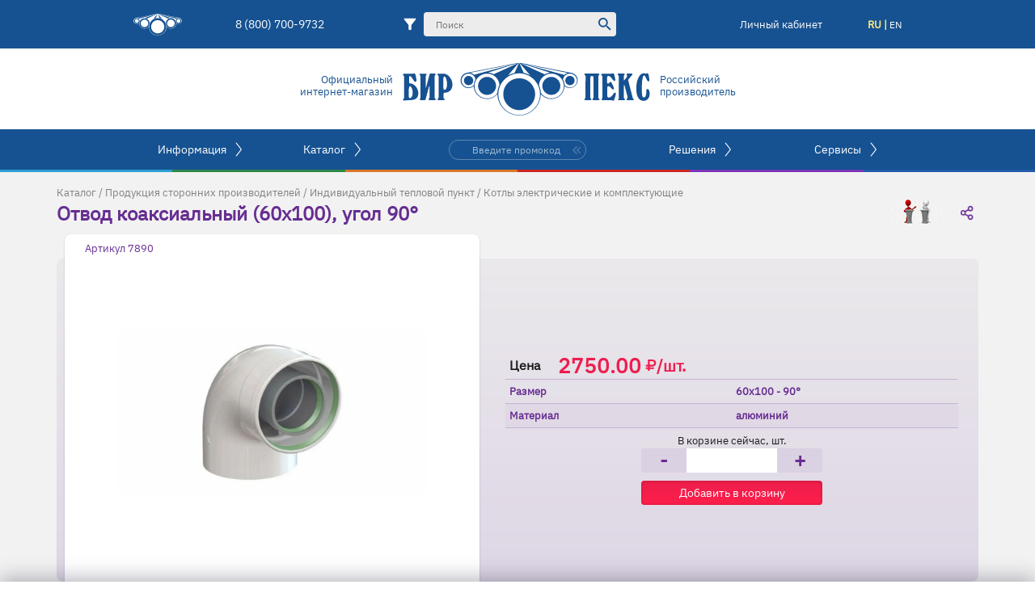

--- FILE ---
content_type: text/html; charset=utf-8
request_url: https://www.byrpex.com/ru/art/otvod-koaksialnyj_90
body_size: 15058
content:
<!DOCTYPE html>
<html prefix="og: http://ogp.me/ns# fb: http://ogp.me/ns/fb#" lang="ru">
<head>
    <meta charset="utf-8" />
    <meta name="viewport" content="width=device-width, initial-scale=1.0, maximum-scale=1.0, user-scalable=no" />
    <meta http-equiv="X-UA-Compatible" content="IE=edge">
    <link rel="shortcut icon" href="/img/ico/favicon.ico" type="image/x-icon">
    <link rel="apple-touch-icon" sizes="57x57" href="/img/ico/apple-icon-57x57.png">
    <link rel="apple-touch-icon" sizes="60x60" href="/img/ico/apple-icon-60x60.png">
    <link rel="apple-touch-icon" sizes="72x72" href="/img/ico/apple-icon-72x72.png">
    <link rel="apple-touch-icon" sizes="76x76" href="/img/ico/apple-icon-76x76.png">
    <link rel="apple-touch-icon" sizes="114x114" href="/img/ico/apple-icon-114x114.png">
    <link rel="apple-touch-icon" sizes="120x120" href="/img/ico/apple-icon-120x120.png">
    <link rel="apple-touch-icon" sizes="144x144" href="/img/ico/apple-icon-144x144.png">
    <link rel="apple-touch-icon" sizes="152x152" href="/img/ico/apple-icon-152x152.png">
    <link rel="apple-touch-icon" sizes="180x180" href="/img/ico/apple-icon-180x180.png">
    <link rel="icon" type="image/png" sizes="192x192" href="/img/ico/android-icon-192x192.png">
    <link rel="icon" type="image/png" sizes="32x32" href="/img/ico/favicon-32x32.png">
    <link rel="icon" type="image/png" sizes="96x96" href="/img/ico/favicon-96x96.png">
    <link rel="icon" type="image/png" sizes="16x16" href="/img/ico/favicon-16x16.png">
    <link rel="canonical" href="https://www.byrpex.com/ru/art/otvod-koaksialnyj_90" />
    <meta name="msapplication-TileColor" content="#ffffff">
    <meta name="msapplication-TileImage" content="/ms-icon-144x144.png">
    <meta name="theme-color" content="#ffffff">
    <meta name="yandex-verification" content="28192174c5504ebd" />
    <meta name="google-site-verification" content="FD2vmkunsyUFji575g9jo61--6rIbYnPKxEXMCh9gwE" />
    <meta name="facebook-domain-verification" content="xm7t5om6dlrz0bd4cwn9eohsyfw6jm" />
        <script src="https://api-maps.yandex.ru/2.1/?lang=ru_RU&apikey=cdf524ed-5332-4a8f-b991-0066eec2d83d&load=package.full"></script>
        <meta http-equiv="content-language" content="ru">
    
        <meta name="description" content="Отвод коаксиальный (60х100), угол 90&#176;: каталог, описание, фото, технические характеристики. Узнайте больше о преимуществах и доступности товара в БИР ПЕКС.">
            <meta name="revisit-after" content="7 days">


    <link rel="alternate" hreflang="ru" href="https://www.byrpex.com/ru/art/otvod-koaksialnyj_90" />
    <link rel="alternate" hreflang="en-us" href="https://www.byrpex.com/en/art/otvod-koaksialnyj_90" />
    <meta name="format-detection" content="telephone=no">


<meta property="og:image" content="/img/cat/bosch/otvod-90.jpg" />
<meta property="og:image:secure_url" content="/img/cat/bosch/otvod-90.jpg" />
<meta property="og:title" content="Отвод коаксиальный (60х100), угол 90&amp;#176;" />
<meta property="og:description" content="Отвод применяется при монтаже дымоотвода отопительных системах. Используется для изменения направления коаксиального дымохода на 90 градусов. Диаметр 60/100 мм." />
<meta property="og:url" content="https://www.byrpex.com/ru/art/otvod-koaksialnyj_90" />
<meta property="og:type" content=" website" />
<meta property="product:brand" content="">
<meta property="product:availability" content="in stock">
<meta property="product:condition" content="new">
<meta property="product:price:amount" content="2750.00">
<meta property="product:price:currency" content="RUB">
<meta property="product:retailer_item_id" content="7890">
<meta property="product:item_group_id" content="Котлы электрические и комплектующие"/>
<meta property="product:category" content="2359">

    <link href="/css/shop/new/hf.css" rel="stylesheet"/>

    <link href="/css/shop/new/cartpopup.css" rel="stylesheet"/>

    <script src="/bundles/js/jquery-mob?v=n7BFqsX1BjT8LXnrN84W5QPU9NE_55qiFCEftse7QGI1"></script>

    <script src="/bundles/js/jqueryval?v=KyQhYRVwcdlz57wYM_44uS1Wf6ZLZRm1Sqgdi6YjJtk1"></script>

    <script src="/scripts/jquery.unobtrusive-ajax.min.js"></script>

    <script src="/bundles/js/shop2?v=UZE5CND99NDDgWm-xEZEiEYZf0XBXn1X0-C2KBd5AHE1"></script>


    <script src="/scripts/shop/new/jquery.suggestions.min.js"></script>

    <link href="/css/shop/new/suggestions.min.css" rel="stylesheet"/>

    <title>Отвод коаксиальный (60х100), угол 90&#176; — купить по выгодной цене в БИР ПЕКС</title>

    <!-- Facebook Pixel Code -->
    <!--<script>
        !function (f, b, e, v, n, t, s) {
            if (f.fbq) return; n = f.fbq = function () {
                n.callMethod ?
                    n.callMethod.apply(n, arguments) : n.queue.push(arguments)
            };
            if (!f._fbq) f._fbq = n; n.push = n; n.loaded = !0; n.version = '2.0';
            n.queue = []; t = b.createElement(e); t.async = !0;
            t.src = v; s = b.getElementsByTagName(e)[0];
            s.parentNode.insertBefore(t, s)
        }(window, document, 'script',
            'https://connect.facebook.net/en_US/fbevents.js');
        fbq('init', '1416185225427207');
        fbq('track', 'PageView');
        fbq('track', 'ViewContent');
    </script>
    <noscript>
        <img height="1" width="1" style="display:none"
             src="https://www.facebook.com/tr?id=1416185225427207&ev=PageView&noscript=1" />
    </noscript>-->
    <!-- End Facebook Pixel Code -->
</head>

<body>
    <div class="client-support-container"></div>
    <div class="float-menu-container"></div>










            <!-- Yandex.Metrika counter -->
            <script type="text/javascript">
                    (function (m, e, t, r, i, k, a) {
                    m[i] = m[i] || function () { (m[i].a = m[i].a || []).push(arguments) };
                        m[i].l = 1 * new Date(); k = e.createElement(t), a = e.getElementsByTagName(t)[0], k.async = 1, k.src = r, a.parentNode.insertBefore(k, a)
                    })
                        (window, document, "script", "https://mc.yandex.ru/metrika/tag.js", "ym");

                ym(74081545, "init", {
                        clickmap: true,
                        trackLinks: true,
                        accurateTrackBounce: true,
                        webvisor: true,
                    ecommerce: true
                    });
            </script>
            <noscript><div><img src="https://mc.yandex.ru/watch/60695221" style="position:absolute; left:-9999px;" alt="" /></div></noscript>
            <!-- /Yandex.Metrika counter -->
            <!-- Global site tag (gtag.js) - Google Analytics -->
            <script async src="https://www.googletagmanager.com/gtag/js?id=G-86ZFD5XB6S"></script>
            <script>
                window.dataLayer = window.dataLayer || [];
                function gtag() { dataLayer.push(arguments); }
                gtag('js', new Date());

                gtag('config', 'G-86ZFD5XB6S');
            </script>
        <!-- BEGIN JIVOSITE CODE {literal} -->
        <script type='text/javascript'>
            (function () { var widget_id = 'd6YV9QPvLT'; var d = document; var w = window; function l() { var s = document.createElement('script'); s.type = 'text/javascript'; s.async = true; s.src = '//code.jivosite.com/script/widget/' + widget_id; var ss = document.getElementsByTagName('script')[0]; ss.parentNode.insertBefore(s, ss); } if (d.readyState == 'complete') { l(); } else { if (w.attachEvent) { w.attachEvent('onload', l); } else { w.addEventListener('load', l, false); } } })();
        </script>
        <!-- {/literal} END JIVOSITE CODE -->







    <!-- Начало меню-->
    <header>
    <div class="line1-empty">
        <div class="line1-empty-nav">
            <div class="line1">
                <div class="line1-nav-container-left">
                    <div class="logo-white"></div>





                    <div class="tel"><a href="tel:88007009732">8 (800) 700-9732</a></div>



                </div>

                <!-- Начало поиск -->

                <div class="search-container">

                    <div class="search-button"></div>
                    <div class="search-container-enlarge">
                        <a title="Поиск по параметрам" href="/ru/globalfilter"><div class="search-filter"></div></a>
                        <form class="search-form" action="/ru/search" method="post">

                            <div class="autocomplete">
                                <input type="search" name="SearchText" value="" placeholder="Поиск" id="search-input" autocomplete="off">
                            </div>

                            <div class="search-lupa-container"><button type="submit" class="search-lupa"></button></div>

                        </form>
                        <div class="search-x"></div>
                    </div>
                </div>
                <!-- Конец поиск -->






                <div class="line1-nav-container-right">

                    <div id="client-container">
                            <div id="loginclick">Личный кабинет</div>
                    </div>

                    <div class="hamburger-container"><div class="hamburger-icon"></div></div>

                    <div class="language">ru | <a href="/en/art/otvod-koaksialnyj_90">en</a></div>
                </div>
            </div>
        </div>
        <div class="color-container"><div class="light-blue-color"></div><div class="green-color"></div><div class="orange-color"></div><div class="red-color"></div><div class="purple-color"></div><div class="blue-color"></div></div>

    </div>

    <!-- Конец меню-->
    <div class="line2">
        <div class="official">
            <div class="txt-blue">Официальный</div>
            <div class="txt-blue">интернет-магазин</div>
        </div>
            <a href="https://www.byrpex.com">
                <div class="logo-blue"></div>
            </a>
        <div class="official2">
            <div class="txt-blue">Российский</div>
            <div class="txt-blue">производитель</div>
        </div>
    </div>

    









    <!-- Начало плавающего второго меню-->
    <div class="line3-overlay"></div>

    <!-- Конец плавающего второго меню-->
    <!-- Начало второго меню-->
    <div class="line3-empty">
        <div class="line3-empty-nav">
            <div class="line3">
                <div class="line3-dropdown">
                    <div class="nav-container-left">
                        <div class="dropdown">
                            <div class="dropbtn">Информация</div>
                            <div class="dropdown-content">
                                <nav>
                                    <div class="dropdown-content-title">Компания</div>
                                    <ul>
                                        <li class="nav-style"><a href="/ru/info/about-us"><div class="blue-box"></div>Знакомство</a></li>
                                        <li class="nav-style"><a href="/ru/info/structure"><div class="blue-box"></div>Структура</a></li>
                                        <li class="nav-style"><a href="/ru/info/activities"><div class="blue-box"></div>Виды деятельности</a></li>
                                        <li class="nav-style"><a href="/ru/vacancies"><div class="blue-box"></div>Вакансии</a></li>
                                        <li class="nav-style"><a href="/ru/contacts"><div class="blue-box"></div>Контакты</a></li>
                                    </ul>
                                </nav>
                                <nav>
                                    <div class="dropdown-content-title">Покупка</div>
                                    <ul>
                                        <li class="nav-style"><a href="/ru/info/placing-an-order-and-payment"><div class="blue-box"></div>Оформление заказа и оплата</a></li>
                                        <li class="nav-style"><a href="/ru/info/delivery-options"><div class="blue-box"></div>Доставка / Самовывоз</a></li>
                                        <li class="nav-style"><a href="/ru/info/returns-and-refund"><div class="blue-box"></div>Возврат</a></li>
                                    </ul>
                                </nav>
                                <nav>
                                    <div class="dropdown-content-title">Лояльность</div>
                                    <ul>
                                        <li class="nav-style"><a href="/ru/sale"><div class="blue-box"></div>Промоакции</a></li>
					<li class="nav-style"><a href="https://nelikvid.byrpex.com/"><div class="blue-box"></div>Спецпредложения</a></li>
                                        <li class="nav-style"><a href="/ru/info/partnership"><div class="blue-box"></div>Программа лояльности</a></li>
                                        <li class="nav-style"><a href="/ru/cooperation"><div class="blue-box"></div>Формы сотрудничества</a></li>
                                    </ul>
                                </nav>
                                <nav>
                                    <div class="dropdown-content-title">Медиа</div>
                                    <ul>
                                        <li class="nav-style"><a href="/ru/docs"><div class="blue-box"></div>Библиотека</a></li>
                                        <li class="nav-style"><a href="/ru/articles"><div class="blue-box"></div>Статьи</a></li>
                                        <li class="nav-style"><a href="/ru/info/portfolio"><div class="blue-box"></div>Портфолио объектов</a></li>
                                        <li class="nav-style"><a href="/ru/video"><div class="blue-box"></div>Видео обзоры</a></li>
                                        <li class="nav-style"><a href="/ru/news"><div class="blue-box"></div>Новости</a></li>
                                    </ul>
                                </nav>
                            </div>
                        </div>
                        <div class="arrow" id="arrow"></div>
                    </div>
                    <div class="nav-container-left">
                        <div class="dropdown2">
                            <div class="dropbtn2">Каталог</div>
                        </div>
                        <div class="dropdown-content2" id="dropdown-content2">
                            <!-- Началокарусели 2-->
                            <div class="choose_slider">
                                <div class="typical-solution">
                                    Ассортимент по категориям
                                    
                                </div>
                                <div class="choose_slider_items">
                                    <ul id="mySlider1">


                                        <li class="current_item">
                                            <a class="white-circle" href="/ru/cat/fitingi-dlya-trub"><img src="/img/new/catalog/fitingi-3.svg" /></a>
                                            <div class="current_item_blue_container">
                                                <div class="blue_container_txt">
                                                        
                                                            Фитинг - незаменимая составная часть любого трубопровода. Поэтому качество фитинга напрямую влияет на долговечность и функциональность инженерных систем водоснабжения и отопления.
                                                        
                                                </div>
                                            </div>
                                            <br>
                                            <a class="choose_slider_txt" href="/ru/cat/fitingi-dlya-trub">Фитинги для полиэтиленовых труб</a>
                                        </li>
                                        <li class="current_item">
                                            <a class="white-circle" href="/ru/cat/polietilenovye-truby"><img src="/img/new/catalog/pipe-3.svg" /></a>
                                            <div class="current_item_blue_container">
                                                <div class="blue_container_txt">
                                                        
                                                            Обладая превосходными параметрами наши трубы применяются в любых инженерных водопроводных системах.
                                                        
                                                </div>
                                            </div>
                                            <br>
                                            <a class="choose_slider_txt" href="/ru/cat/polietilenovye-truby">Полиэтиленовые трубы</a>
                                        </li>
                                        <li class="current_item">
                                            <a class="white-circle" href="/ru/cat/universalnye-elementy"><img src="/img/new/catalog/kran.svg" /></a>
                                            <div class="current_item_blue_container">
                                                <div class="blue_container_txt">
                                                        
                                                            Применение таких комплектующих позволяет расширить спектр функциональности инженерных систем.
                                                        
                                                </div>
                                            </div>
                                            <br>
                                            <a class="choose_slider_txt" href="/ru/cat/universalnye-elementy">Универсальные элементы</a>
                                        </li>
                                        <li class="current_item">
                                            <a class="white-circle" href="/ru/cat/produkciya-storonnih-proizvoditelej"><img src="/img/new/catalog/teplovoi-punkt.svg" /></a>
                                            <div class="current_item_blue_container">
                                                <div class="blue_container_txt">
                                                        
                                                            Ассортимент предлагаемой продукцию включает только товары зарекомендовавших себя производителей.
                                                        
                                                </div>
                                            </div>
                                            <br>
                                            <a class="choose_slider_txt" href="/ru/cat/produkciya-storonnih-proizvoditelej">Продукция сторонних производителей</a>
                                        </li>

                                        <li class="current_item">
                                            <a class="white-circle" href="/ru/cat/fitingi-dlya-trub"><img src="/img/new/catalog/fitingi-3.svg" /></a>
                                            <div class="current_item_blue_container">
                                                <div class="blue_container_txt">
                                                        
                                                            Фитинг - незаменимая составная часть любого трубопровода. Поэтому качество фитинга напрямую влияет на долговечность и функциональность инженерных систем водоснабжения и отопления.
                                                        
                                                </div>
                                            </div>
                                            <br>
                                            <a class="choose_slider_txt" href="/ru/cat/fitingi-dlya-trub">Фитинги для полиэтиленовых труб</a>
                                        </li>
                                        <li class="current_item">
                                            <a class="white-circle" href="/ru/cat/polietilenovye-truby"><img src="/img/new/catalog/pipe-3.svg" /></a>
                                            <div class="current_item_blue_container">
                                                <div class="blue_container_txt">
                                                        
                                                            Обладая превосходными параметрами наши трубы применяются в любых инженерных водопроводных системах.
                                                        
                                                </div>
                                            </div>
                                            <br>
                                            <a class="choose_slider_txt" href="/ru/cat/polietilenovye-truby">Полиэтиленовые трубы</a>
                                        </li>
                                        <li class="current_item">
                                            <a class="white-circle" href="/ru/cat/universalnye-elementy"><img src="/img/new/catalog/kran.svg" /></a>
                                            <div class="current_item_blue_container">
                                                <div class="blue_container_txt">
                                                        
                                                            Применение таких комплектующих позволяет расширить спектр функциональности инженерных систем.
                                                        
                                                </div>
                                            </div>
                                            <br>
                                            <a class="choose_slider_txt" href="/ru/cat/universalnye-elementy">Универсальные элементы</a>
                                        </li>
                                        <li class="current_item">
                                            <a class="white-circle" href="/ru/cat/produkciya-storonnih-proizvoditelej"><img src="/img/new/catalog/teplovoi-punkt.svg" /></a>
                                            <div class="current_item_blue_container">
                                                <div class="blue_container_txt">
                                                        
                                                            Ассортимент предлагаемой продукцию включает только товары зарекомендовавших себя производителей.
                                                        
                                                </div>
                                            </div>
                                            <br>
                                            <a class="choose_slider_txt" href="/ru/cat/produkciya-storonnih-proizvoditelej">Продукция сторонних производителей</a>
                                        </li>
                                    </ul>
                                </div>
                                <a id="btn_next1" href="#">
                                    <div class="big-arrow-right"></div>
                                </a>
                                <a id="btn_prev1" href="#">
                                    <div class="big-arrow-left"></div>
                                </a>
                                <div class="blue-circle"></div>
                            </div>

                            <br />
                            <!-- Конец карусели 2-->
                        </div>
                        <div class="arrow" id="arrow2"></div>
                    </div>
                    <!-- Начало промокод-->

                            <div class="input-block">
                                <form class="search-form-prcode" action="/ru/promocode" method="post">
                                    <input class="prcode" type="search" name="promo" placeholder="Введите промокод" autocomplete="off">
                                    <button class="search-icon"></button>
                                </form>

                            </div>

                    <!-- Конец промокод -->


                    <div class="nav-container-right">
                        <div class="dropdown3">
                            <div class="dropbtn3">Решения</div>
                        </div>
                        <div class="dropdown-content3" id="dropdown-content3">


                            <!-- Начало карусели 3-->
                            <div class="choose_slider">
                                <div class="typical-solution">
                                    Типовые решения
                                    
                                </div>
                                <div class="choose_slider_items">
                                    <ul id="mySlider2">
                                        <li class="current_item">
                                            <a href="/ru/solutions/obogrev-ploshadok"><img src="/img/new/carousel/desc-field.png" /></a>
                                            <div class="current_item_blue_container">
                                                <div class="blue_container_txt">
                                                        
                                                            Водяные системы подогрева площадок можно применять как для устройства газонов и футбольных полей, так и для устройства систем антиобледенения кровли.
                                                        
                                                </div>
                                            </div>
                                            <br> <a class="choose_slider_txt" href="/ru/solutions/obogrev-ploshadok">Система снеготаяния </a>
                                        </li>
                                        <li class="current_item">

                                            <a href="/ru/solutions/sistemy-otopleniya"><img src="/img/new/carousel/desc-heating.png" /></a>
                                            <div class="current_item_blue_container">
                                                <div class="blue_container_txt">
                                                        
                                                            С развитием производства новых материалов и технологий совершенствуются  и системы отопления. Теперь вы можете создать комфортные условия в доме или квартире как самостоятельно, так и с помощью наших специалистов.
                                                        
                                                </div>
                                            </div>
                                            <br>
                                            <a class="choose_slider_txt" href="/ru/solutions/sistemy-otopleniya">Системы отопления</a>
                                        </li>
                                        <li class="current_item">
                                            <a href="/ru/solutions/sistemy-vodosnabzheniya"><img src="/img/new/carousel/desc-supply.png" /></a>
                                            <div class="current_item_blue_container">
                                                <div class="blue_container_txt">
                                                        
                                                            Представить свое жилье без водопровода сегодня невозможно. Правильно организованная  система водоснабжения обеспечит эффективную эксплуатацию на долгие годы.
                                                        
                                                </div>
                                            </div>
                                            <br>
                                            <a class="choose_slider_txt" href="/ru/solutions/sistemy-vodosnabzheniya">Системы водоснабжения</a>
                                        </li>
                                        <li class="current_item">

                                            <a href="/ru/solutions/tyoplyj-pol"><img src="/img/new/carousel/desc-floor.png" /></a>
                                            <div class="current_item_blue_container">
                                                <div class="blue_container_txt">
                                                        
                                                            Наиболее популярная сегодня система отопления зданий и помещений, обеспечивающая комфорт и эстетичность.
                                                        
                                                </div>
                                            </div>
                                            <br>
                                            <a class="choose_slider_txt" href="/ru/solutions/tyoplyj-pol">Водяная система тёплый пол</a>
                                        </li>
                                        <li class="current_item">

                                            <a href="/ru/solutions/sistema-poliva"><img src="/img/new/carousel/desc-watering.png" /></a>
                                            <div class="current_item_blue_container">
                                                <div class="blue_container_txt">
                                                        
                                                            От особенностей устройства системы полива или орошения зависит и ваш будущий урожай на дачном участке, и красота ландшафтного дизайна вашего коттеджа.
                                                        
                                                </div>
                                            </div>
                                            <br>
                                            <a class="choose_slider_txt" href="/ru/solutions/sistema-poliva">Система полива</a>
                                        </li>
                                        <li class="current_item">
                                            <a href="/ru/solutions/obogrev-ploshadok"><img src="/img/new/carousel/desc-field.png" /></a>
                                            <div class="current_item_blue_container">
                                                <div class="blue_container_txt">
                                                        
                                                            Водяные системы подогрева площадок можно применять как для устройства газонов и футбольных полей, так и для устройства систем антиобледенения кровли.
                                                        
                                                </div>
                                            </div>
                                            <br>
                                            <a class="choose_slider_txt" href="/ru/solutions/obogrev-ploshadok">Система снеготаяния </a>
                                        </li>
                                        <li class="current_item">

                                            <a href="/ru/solutions/sistemy-otopleniya"><img src="/img/new/carousel/desc-heating.png" /></a>
                                            <div class="current_item_blue_container">
                                                <div class="blue_container_txt">
                                                        
                                                            С развитием производства новых материалов и технологий совершенствуются  и системы отопления. Теперь вы можете создать комфортные условия в доме или квартире как самостоятельно, так и с помощью наших специалистов.
                                                        
                                                </div>
                                            </div>
                                            <br>
                                            <a class="choose_slider_txt" href="/ru/solutions/sistemy-otopleniya">Системы отопления</a>
                                        </li>
                                        <li class="current_item">
                                            <a href="/ru/solutions/sistemy-vodosnabzheniya"><img src="/img/new/carousel/desc-supply.png" /></a>
                                            <div class="current_item_blue_container">
                                                <div class="blue_container_txt">
                                                        
                                                            Представить свое жилье без водопровода сегодня невозможно. Правильно организованная  система водоснабжения обеспечит эффективную эксплуатацию на долгие годы.
                                                        
                                                </div>
                                            </div>
                                            <br>
                                            <a class="choose_slider_txt" href="/ru/solutions/sistemy-vodosnabzheniya">Системы водоснабжения</a>
                                        </li>
                                        <li class="current_item">

                                            <a href="/ru/solutions/tyoplyj-pol"><img src="/img/new/carousel/desc-floor.png" /></a>
                                            <div class="current_item_blue_container">
                                                <div class="blue_container_txt">
                                                        
                                                            Наиболее популярная сегодня система отопления зданий и помещений, обеспечивающая комфорт и эстетичность.
                                                        
                                                </div>
                                            </div>
                                            <br>
                                            <a class="choose_slider_txt" href="/ru/solutions/tyoplyj-pol">Водяная система тёплый пол</a>
                                        </li>
                                        <li class="current_item">

                                            <a href="/ru/solutions/sistema-poliva"><img src="/img/new/carousel/desc-watering.png" /></a>
                                            <div class="current_item_blue_container">
                                                <div class="blue_container_txt">
                                                        
                                                            От особенностей устройства системы полива или орошения зависит и ваш будущий урожай на дачном участке, и красота ландшафтного дизайна вашего коттеджа.
                                                        
                                                </div>
                                            </div>
                                            <br>
                                            <a class="choose_slider_txt" href="/ru/solutions/sistema-poliva">Система полива</a>
                                        </li>

                                    </ul>
                                </div>
                                <a id="btn_next2" href="#">
                                    <div class="big-arrow-right"></div>
                                </a>
                                <a id="btn_prev2" href="#">
                                    <div class="big-arrow-left"></div>
                                </a>
                                <div class="blue-circle"></div>
                            </div>
                            <br />
                            <!-- Конец карусели 3-->
                        </div>
                        <div class="arrow" id="arrow3"></div>
                    </div>
                    <div class="nav-container-right">
                        <div class="txt-white dropbtn4">Сервисы</div>
                        <div class="arrow" id="arrow4"></div>
                        <div class="dropdown-content4" id="dropdown-content4">
                            <div class="dropdown-content4-container">
                                <nav>
                                    <div class="dropdown-content-title"></div>
                                    <ul>
                                        <li class="nav-style" id="pricelist4"><div class="blue-box"></div>Прайс-лист</li>
                                        <li class="nav-style" id="smeta4"><div class="blue-box"></div>Онлайн-смета</li>
                                        <li class="nav-style"><a href="/ru/project"><div class="blue-box"></div>Проектная заявка</a></li>
                                        <li class="nav-style"><a href="/ru/converter"><div class="blue-box"></div>Конвертер</a></li>
                                    </ul>
                                </nav>
                                <nav>
                                    <div class="dropdown-content-title"></div>
                                    <ul>
                                        <li class="nav-style"><a href="/ru/power"><div class="blue-box"></div>Расчёт гидравлики</a></li>
                                        <li class="nav-style"><a href="/ru/bim"><div class="blue-box"></div>BIM-модели</a></li>
                                        <li class="nav-style"><a href="/ru/network"><div class="blue-box"></div>Сеть Бир Пекс</a></li>
                                        <li class="nav-style"><a href="/ru/reviews"><div class="blue-box"></div>Отзывы о компании</a></li>
                                    </ul>
                                </nav>
                                <nav>
                                    <div class="dropdown-content-title"></div>
                                    <ul>
                                        <li class="nav-style"><a href="/ru/info/faq"><div class="blue-box"></div>Часто задаваемые вопросы</a></li>
                                        <li class="nav-style disable"><div class="blue-box"></div>Аренда инструмента</li>
                                        <li class="nav-style"><a href="/ru/complaint"><div class="blue-box"></div>Форма рекламации</a></li>
                                        
                                        <li class="nav-style"><a href="/ru/questionnaire"><div class="blue-box"></div>Опросный лист</a></li>

                                    </ul>
                                </nav>
                            </div>
                        </div>
                    </div>
                </div>
            </div>
        </div>
    </div>
    </header>
    <!-- Конец второго меню-->




    




<script src="/scripts/shop/new/jquery.mousewheel.min.js"></script>

<link href="/css/shop/new/article.css" rel="stylesheet"/>

<script src="/scripts/shop/new/article.js"></script>

<script src="/scripts/shop/new/ecomm-article.js"></script>

<script src="https://yastatic.net/share2/share.js"></script>
<div class="skoba"></div>

<div class="small-photo-enlarge-container">
    <div class="small-photo-enlarge-x"></div>
    <div class="small-photo-enlarge-img"></div>
    <div class="article-arrow-container"><div id="nav-left"></div><div id="nav-right"></div></div>
</div>
<div class="small-photo-enlarge-container2">
    <div class="small-photo-enlarge-x2"></div>
    <div class="small-photo-enlarge-img2"></div>
    <div class="article-arrow-container2"><div id="nav-left2"></div><div id="nav-right2"></div></div>
</div>
<div class="bg-container">
    <div class="part-container">
        <div class="gray-txt-url"><a href = "/ru/cat" class="text-underdotted">Каталог</a> / <a href = "/ru/cat/produkciya-storonnih-proizvoditelej" class="text-underdotted">Продукция сторонних производителей</a> / <a href = "/ru/cat/individualnyj-teplovoj-punkt" class="text-underdotted">Индивидуальный тепловой пункт</a> / <a href = "/ru/cat/kotly" class="text-underdotted">Котлы электрические и комплектующие</a></div>


        <div class="purple-txt-container">
            <h1 class="purple-txt">Отвод коаксиальный (60х100), угол 90°</h1>

            <div class="blue-logo"><img class="art-vendorlogo" src="/img/vendor/.cache/choice-4-64-64.png" alt="На выбор" title="На выбор"/></div>
            <div class="ya-share2" data-curtain data-shape="round" data-limit="0" data-more-button-type="short" data-services="vkontakte,facebook,odnoklassniki,telegram,twitter"></div>
        </div>




        <div class="item-container">
            <div class="item-photo-container">
                <div class="article">Артикул 7890</div>
                 <div class="main-photo-container main-photo-container-single"><img src="/img/cat/bosch/.cache/otvod-90-5-1024-768.jpg" alt="Отвод коаксиальный (60х100), угол 90&#176;" title="" /></div>            </div>

            <div class="item-price-bg-container">
                <div class="item-price-container">
                                                                            <div class="item-price-row item-price-row-top">
                                                <div class="item-price-txt-black">Цена</div><div class="item-price-txt-red">2750.00</div><div class="ruble"></div><div class="red-unit">/шт.</div>



                </div>


                    <div class="item-price-row"><div class="item-price-row-purple-light"><div class="item-price-txt-purple">Размер</div><div class="item-price-txt-purple">60х100 - 90°</div></div></div><div class="item-price-row"><div class="item-price-row-purple"><div class="item-price-txt-purple">Материал</div><div class="item-price-txt-purple">алюминий</div></div></div><div class="item-price-row-empty"></div>

                    <div class="item-price-row item-price-row-center in-cart">
                        <div class="item-price-txt-black-cart">В корзине сейчас, шт.</div>
                    </div>

                    <div data-wareid="5b88111a8277c50be4cd1e82" data-mode="qcont">
                        <div class="item-price-row item-price-row-center">
                            <div class="item-price-qty-container">
                                <div class="item-price-qty-minus" title="Уменьшить количество" data-wareid="5b88111a8277c50be4cd1e82" data-change="-1">-</div>
                                <input type="text" id="qty" data-wareid="5b88111a8277c50be4cd1e82" value="0">
                                <div class="item-price-qty-plus" title="Увеличить количество" data-wareid="5b88111a8277c50be4cd1e82" data-change="1">+</div>
                            </div>


                        </div>

                        <div class="item-price-row item-price-row-center">
                            <button class="add-to-cart" data-wareid="5b88111a8277c50be4cd1e82" data-change="0">Добавить в корзину</button>
                        </div>
                    </div>






                </div>
            </div>
        </div>

        <div class="descparam-container">
            <button class="description">Описание</button>
            <button class="parametrs">Параметры</button>
        </div>

    </div>
</div>
<div class="part-container">

    <div class="descparam-container2">

        <div class="descparam-item-container" id="description">
Отвод применяется при монтаже дымоотвода отопительных системах. Используется для изменения направления коаксиального дымохода на 90 градусов. Диаметр 60/100 мм.            <div class="descparam-item-line"></div>
        </div>
        <div class="descparam-item-container" id="parametrs">
<div class="item-price-row"><div class="item-price-row-purple"><div class="item-price-txt-purple">Комментарий</div><div class="item-price-txt-purple">В связи с отсутствием функции автономного обмена данными о ценах и остатках со сторонними поставщиками, а также нестабильной экономической ситуацией на рынке, просим уточнять актуальные цены, на оборудование и комплектующие, у менеджеров отдела комплектации (доб. 1399).  Приносим извинения за неудобство и благодарим за понимание!</div></div></div><div class="drawings-container"><div class="drawing-size-container"></div></div>
            <div class="descparam-item-line"></div>
        </div>


    </div>
    <div class="descparam-item-info">

            <div class="descparam-item-info-txt2">Информация об упаковке</div>
            <div class="descparam-item-all-pack">
                    <div class="descparam-item-pack">

<div class="descparam-item-info-txt">Единица товара: Штука</div>                        <div class="descparam-item-info-txt">Вес, кг: 0.58</div>                        <div class="descparam-item-info-txt">Длина, см: 19</div>                        <div class="descparam-item-info-txt">Ширина, см: 16</div>                        <div class="descparam-item-info-txt">Высота, см: 11.5</div>                                            </div>
            </div>

    </div>
</div>

<div id="article-filter-result" style="margin-top:20px;">



        <div class="part-container">

            <h2 class="also-required2">Товары этой подгруппы</h2>
            
<div class="part-container">



    <div>
        <div class="same-group-container">
            <div class="table-all-container">


    <div class="table-all-title-container2">



        <div class="table-ware-container">

                        <div class="table-img-container">
                            <a href="/ru/art/kotel_bosch_gaz_6000_w"><img src="/img/cat/wattek/.cache/eltek-2-L-4-64-64.jpg" /></a>
                        </div>


            <div class="table-desc-container">
                <a href="/ru/art/kotel_bosch_gaz_6000_w" title="Подробнее">Котел BOSCH GAZ6000W WBN6000-12C</a>
                <div class="cartpopup-article-container">Артикул:&nbsp;<div class="cartpopup-article-txt">7736900358</div></div>


            </div>
            <div class="table-price-container">

                    <div class="tbl-price-regular">76500.00</div>

                
                <div class="ruble"></div><div class="red-unit">/шт.</div>

            </div>
        </div>


        <div data-wareid="5b8810f08277c50be4cd1e81" data-mode="qcont" class="filter-cart-container">
    <div class="filter-qty-container">
        <div data-wareid="5b8810f08277c50be4cd1e81" data-change="-1" title="Уменьшить количество" class="filter-qty-minus">-</div>
        <input type="text" name="qty" min="0" data-wareid="5b8810f08277c50be4cd1e81" value="0" id="qty">
        <div data-wareid="5b8810f08277c50be4cd1e81" data-change="1" title="Увеличить количество" class="filter-qty-plus">+</div>
    </div>
   
</div>







<div style="display: none;" data-wareid="5b8810f08277c50be4cd1e81" data-mode="rcont"  class="article-price-container-absolute">
    <div  class="article-price-container-absolute-row" data-wareid="5b8810f08277c50be4cd1e81" data-change="A">
        <div title="Исходя из количества других товаров в корзине">Требуется: </div>&nbsp;
        <div data-wareid="5b8810f08277c50be4cd1e81" data-mode="rval"></div>
</div>

</div>



    </div>
    <div class="table-all-title-container2">



        <div class="table-ware-container">

                        <div class="table-img-container">
                            <a href="/ru/art/ehlektricheskij_kotel_eltek_2_gsm"><img src="/img/cat/wattek/.cache/eltek-2-4-64-64.jpg" /></a>
                        </div>


            <div class="table-desc-container">
                <a href="/ru/art/ehlektricheskij_kotel_eltek_2_gsm" title="Подробнее">Электрический котел  Eltek-2 GSM 15 кВт</a>
                <div class="cartpopup-article-container">Артикул:&nbsp;<div class="cartpopup-article-txt">ELTEK-2 GSM15</div></div>


            </div>
            <div class="table-price-container">

                    <div class="tbl-price-regular">85100.00</div>

                
                <div class="ruble"></div><div class="red-unit">/шт.</div>

            </div>
        </div>


        <div data-wareid="5b8810818277c50be4cd1e7f" data-mode="qcont" class="filter-cart-container">
    <div class="filter-qty-container">
        <div data-wareid="5b8810818277c50be4cd1e7f" data-change="-1" title="Уменьшить количество" class="filter-qty-minus">-</div>
        <input type="text" name="qty" min="0" data-wareid="5b8810818277c50be4cd1e7f" value="0" id="qty">
        <div data-wareid="5b8810818277c50be4cd1e7f" data-change="1" title="Увеличить количество" class="filter-qty-plus">+</div>
    </div>
   
</div>







<div style="display: none;" data-wareid="5b8810818277c50be4cd1e7f" data-mode="rcont"  class="article-price-container-absolute">
    <div  class="article-price-container-absolute-row" data-wareid="5b8810818277c50be4cd1e7f" data-change="A">
        <div title="Исходя из количества других товаров в корзине">Требуется: </div>&nbsp;
        <div data-wareid="5b8810818277c50be4cd1e7f" data-mode="rval"></div>
</div>

</div>



    </div>
    <div class="table-all-title-container2">



        <div class="table-ware-container">

                        <div class="table-img-container">
                            <a href="/ru/art/ehlektricheskij_kotel_eltek_2_l"><img src="/img/cat/wattek/.cache/eltek-2-L-4-64-64.jpg" /></a>
                        </div>


            <div class="table-desc-container">
                <a href="/ru/art/ehlektricheskij_kotel_eltek_2_l" title="Подробнее">Электрический котел  Eltek-2L 15 кВт (без насоса и без расширительного бака)</a>
                <div class="cartpopup-article-container">Артикул:&nbsp;<div class="cartpopup-article-txt">ELTEK-2L 15</div></div>


            </div>
            <div class="table-price-container">

                    <div class="tbl-price-regular">82000.00</div>

                
                <div class="ruble"></div><div class="red-unit">/шт.</div>

            </div>
        </div>


        <div data-wareid="5b8810c98277c50be4cd1e80" data-mode="qcont" class="filter-cart-container">
    <div class="filter-qty-container">
        <div data-wareid="5b8810c98277c50be4cd1e80" data-change="-1" title="Уменьшить количество" class="filter-qty-minus">-</div>
        <input type="text" name="qty" min="0" data-wareid="5b8810c98277c50be4cd1e80" value="0" id="qty">
        <div data-wareid="5b8810c98277c50be4cd1e80" data-change="1" title="Увеличить количество" class="filter-qty-plus">+</div>
    </div>
   
</div>







<div style="display: none;" data-wareid="5b8810c98277c50be4cd1e80" data-mode="rcont"  class="article-price-container-absolute">
    <div  class="article-price-container-absolute-row" data-wareid="5b8810c98277c50be4cd1e80" data-change="A">
        <div title="Исходя из количества других товаров в корзине">Требуется: </div>&nbsp;
        <div data-wareid="5b8810c98277c50be4cd1e80" data-mode="rval"></div>
</div>

</div>



    </div>
    <div class="table-all-title-container2">



        <div class="table-ware-container">

                        <div class="table-img-container">
                            <a href="/ru/art/otvod_koaksialnyj_45"><img src="/img/cat/bosch/.cache/otvod-45-4-64-64.jpg" /></a>
                        </div>


            <div class="table-desc-container">
                <a href="/ru/art/otvod_koaksialnyj_45" title="Подробнее">Отвод коаксиальный (60х100), угол 45&#176;</a>
                <div class="cartpopup-article-container">Артикул:&nbsp;<div class="cartpopup-article-txt">7845</div></div>


            </div>
            <div class="table-price-container">

                    <div class="tbl-price-regular">2750.00</div>

                
                <div class="ruble"></div><div class="red-unit">/шт.</div>

            </div>
        </div>


        <div data-wareid="5b8811488277c50be4cd1e83" data-mode="qcont" class="filter-cart-container">
    <div class="filter-qty-container">
        <div data-wareid="5b8811488277c50be4cd1e83" data-change="-1" title="Уменьшить количество" class="filter-qty-minus">-</div>
        <input type="text" name="qty" min="0" data-wareid="5b8811488277c50be4cd1e83" value="0" id="qty">
        <div data-wareid="5b8811488277c50be4cd1e83" data-change="1" title="Увеличить количество" class="filter-qty-plus">+</div>
    </div>
   
</div>







<div style="display: none;" data-wareid="5b8811488277c50be4cd1e83" data-mode="rcont"  class="article-price-container-absolute">
    <div  class="article-price-container-absolute-row" data-wareid="5b8811488277c50be4cd1e83" data-change="A">
        <div title="Исходя из количества других товаров в корзине">Требуется: </div>&nbsp;
        <div data-wareid="5b8811488277c50be4cd1e83" data-mode="rval"></div>
</div>

</div>



    </div>
    <div class="table-all-title-container2">



        <div class="table-ware-container">

                        <div class="table-img-container">
                            <a href="/ru/art/otvod-koaksialnyj_90"><img src="/img/cat/bosch/.cache/otvod-90-4-64-64.jpg" /></a>
                        </div>


            <div class="table-desc-container">
                <a href="/ru/art/otvod-koaksialnyj_90" title="Подробнее">Отвод коаксиальный (60х100), угол 90&#176;</a>
                <div class="cartpopup-article-container">Артикул:&nbsp;<div class="cartpopup-article-txt">7890</div></div>


            </div>
            <div class="table-price-container">

                    <div class="tbl-price-regular">2750.00</div>

                
                <div class="ruble"></div><div class="red-unit">/шт.</div>

            </div>
        </div>


        <div data-wareid="5b88111a8277c50be4cd1e82" data-mode="qcont" class="filter-cart-container">
    <div class="filter-qty-container">
        <div data-wareid="5b88111a8277c50be4cd1e82" data-change="-1" title="Уменьшить количество" class="filter-qty-minus">-</div>
        <input type="text" name="qty" min="0" data-wareid="5b88111a8277c50be4cd1e82" value="0" id="qty">
        <div data-wareid="5b88111a8277c50be4cd1e82" data-change="1" title="Увеличить количество" class="filter-qty-plus">+</div>
    </div>
   
</div>







<div style="display: none;" data-wareid="5b88111a8277c50be4cd1e82" data-mode="rcont"  class="article-price-container-absolute">
    <div  class="article-price-container-absolute-row" data-wareid="5b88111a8277c50be4cd1e82" data-change="A">
        <div title="Исходя из количества других товаров в корзине">Требуется: </div>&nbsp;
        <div data-wareid="5b88111a8277c50be4cd1e82" data-mode="rval"></div>
</div>

</div>



    </div>
    <div class="table-all-title-container2">



        <div class="table-ware-container">

                        <div class="table-img-container">
                            <a href="/ru/art/stabilizator_setevogo_napryazheniya"><img src="/img/cat/teplocom/.cache/teplocom-ST-555-4-64-64.jpg" /></a>
                        </div>


            <div class="table-desc-container">
                <a href="/ru/art/stabilizator_setevogo_napryazheniya" title="Подробнее">Стабилизатор сетевого напряжения Teplocom ST-555</a>
                <div class="cartpopup-article-container">Артикул:&nbsp;<div class="cartpopup-article-txt">78ST555</div></div>


            </div>
            <div class="table-price-container">

                    <div class="tbl-price-regular">7500.00</div>

                
                <div class="ruble"></div><div class="red-unit">/шт.</div>

            </div>
        </div>


        <div data-wareid="5b8812028277c50be4cd1e87" data-mode="qcont" class="filter-cart-container">
    <div class="filter-qty-container">
        <div data-wareid="5b8812028277c50be4cd1e87" data-change="-1" title="Уменьшить количество" class="filter-qty-minus">-</div>
        <input type="text" name="qty" min="0" data-wareid="5b8812028277c50be4cd1e87" value="0" id="qty">
        <div data-wareid="5b8812028277c50be4cd1e87" data-change="1" title="Увеличить количество" class="filter-qty-plus">+</div>
    </div>
   
</div>







<div style="display: none;" data-wareid="5b8812028277c50be4cd1e87" data-mode="rcont"  class="article-price-container-absolute">
    <div  class="article-price-container-absolute-row" data-wareid="5b8812028277c50be4cd1e87" data-change="A">
        <div title="Исходя из количества других товаров в корзине">Требуется: </div>&nbsp;
        <div data-wareid="5b8812028277c50be4cd1e87" data-mode="rval"></div>
</div>

</div>



    </div>
            </div>
        </div>
    </div>
</div>




        </div>
</div>






<div class="part-container">
    <div class="doc-container">
        <div class="doc-line"></div>
        <div class="doc-icon-container">
            <div class="doc-icon"></div>
        </div>
        <div class="doc-title">Документы</div>
        <div class="doc-items-container" id="doc-items-container">
            <div class="doc-arrow" id="doc-left-arrow"></div>
            <div class="doc-items-container-show" id="doc-items-container-show">
                <div class="doc-item-container">
<img src="/img/papers/brochure/.cache/BYR_PEX-broshura-2-250--1.jpg">
                    <div class="doc-item-txt">Брошюра о компании</div>
                    <div class="doc-circle"></div>
                    <a href="/img/papers/brochure/BYR_PEX-broshura.pdf" target="_blank"><div class="doc-pdf-icon" title="Скачать"></div></a>
                </div>
                <div class="doc-item-container">
<img src="/img/papers/catalog/global/.cache/oblozshka-elektronnogo-cataloga-2-250--1.png">
                    <div class="doc-item-txt">Электронный каталог</div>
                    <div class="doc-circle"></div>
                    <a href="/img/papers/catalog/global/byrpex-e-catalog.pdf" target="_blank"><div class="doc-pdf-icon" title="Скачать"></div></a>
                </div>
                <div class="doc-item-container">
<img src="/img/papers/manual/.cache/Инструкция по монтажу 2.0-2-250--1.png">
                    <div class="doc-item-txt">Инструкция по монтажу 2.0.</div>
                    <div class="doc-circle"></div>
                    <a href="/img/papers/manual/Инструкция по монтажу 2.0.pdf" target="_blank"><div class="doc-pdf-icon" title="Скачать"></div></a>
                </div>
                <div class="doc-item-container">
<img src="/img/papers/catalog/optima/.cache/Обложка брошюры Оптима-2-250--1.png">
                    <div class="doc-item-txt">Брошюра Оптима</div>
                    <div class="doc-circle"></div>
                    <a href="/img/papers/catalog/optima/brochure_optima.pdf" target="_blank"><div class="doc-pdf-icon" title="Скачать"></div></a>
                </div>
                <div class="doc-item-container">
<img src="/img/papers/media/.cache/Портфолио Бир Пекс-small-2-250--1.jpg">
                    <div class="doc-item-txt">Портфолио объектов Бир Пекс</div>
                    <div class="doc-circle"></div>
                    <a href="/img/papers/media/Портфолио Бир Пекс.png" target="_blank"><div class="doc-pdf-icon" title="Скачать"></div></a>
                </div>
            </div>
            <div class="doc-arrow" id="doc-right-arrow"></div>
        </div>
    </div>
</div>










    <div class="smeta-container"><div class="smeta-load-container"></div></div>
    <div class="slr-pricelist-container"><div class="slr-pricelist-title">Прайс-лист</div><div class="color-circle-container"><div class="color-circle light-blue-circle"></div><div class="color-circle green-color-circle"></div><div class="color-circle orange-color-circle"></div><div class="color-circle red-color-circle"></div><div class="color-circle purple-color-circle"></div><div class="color-circle blue-color-circle"></div></div><div class="calc-x"></div><div class="slr-pricelist-container-load"></div></div>
    <div class="calc-delivery-container"><div class="calc-delivery-container-load"></div><div class="calc-x x"></div></div>
    <div class="purple-arrow"></div>
    <!-- Начало мнение-->
    <div class="feedback-popup-container" id="feedback-results"></div>
    <div class="opinion-container">

        <div class="opinion-txt x" id="feedback-popup">Сообщить об ошибке <div class="white-talk"></div></div>

    </div>
    <!-- Конец мнение-->
    <!-- Начало футера-->
    <footer class="footer-all-container">
        <div class="footer-container">
            <div class="footer-container-left">
                <div class="footer-container-column">
                        <div class="logo-white-footer"></div>
                    <div class="footer-white-txt our-company">
                            
                                Наша компания способна пред&shy;ло&shy;жить вам ком&shy;плекс&shy;ное ре&shy;ше&shy;ние по ус&shy;трой&shy;ству кли&shy;мата и до&shy;маш&shy;не&shy;го уюта. Обоз&shy;начь&shy;те за&shy;дачу и до&shy;верь&shy;тесь ко&shy;манде опыт&shy;ных специа&shy;листов.
                            

                    </div>
                    <div class="footer-row-social">
                        <a href="https://t.me/BYRbot" target="_blank" rel="nofollow">
                            <div class="telegram"></div>
                        </a>
                        
                       
                        <a href="https://rutube.ru/channel/28034383/" target="_blank" rel="nofollow">
                            <div class="rutube"></div>
                        </a>
                        
                        <a href="https://vm.tiktok.com/ZSJFMAKfF/" target="_blank" rel="nofollow">
                            <div class="tiktok"></div>
                        </a>
                        <a href="https://vk.com/byrpex" target="_blank" rel="nofollow">
                            <div class="vk"></div>
                        </a>
                    </div>

                </div>
            </div>
            <div class="footer-container-right">
                <div class="footer-container-column2">
                    <div class="footer-white-txt"><strong>Информация</strong></div>
                    <div class="white-line"></div>

                    <div class="footer-white-txt"><a href="/ru/info/about-us">О компании</a></div>
                    <div class="footer-white-txt"><a href="/ru/info/placing-an-order-and-payment">Оформление заказа и оплата</a></div>
                    <div class="footer-white-txt"><a href="/ru/info/delivery-options">Доставка / Самовывоз</a></div>
                    <div class="footer-white-txt"><a href="/ru/info/returns-and-refund">Возврат</a></div>
                    <div class="footer-white-txt"><a href="/ru/docs">Библиотека</a></div>
                </div>

                <div class="footer-container-column2">
                    <div class="footer-white-txt"><a href="/ru/cat"><strong>Каталог</strong></a></div>
                    <div class="white-line"></div>
                    <div class="footer-white-txt"><a class="choose_slider_txt" href="/ru/cat/polietilenovye-truby">Полиэтиленовые трубы</a></div>
                    <div class="footer-white-txt"><a class="choose_slider_txt" href="/ru/cat/fitingi-dlya-trub">Фитинги для полиэтиленовых труб</a></div>
                    <div class="footer-white-txt"><a class="choose_slider_txt" href="/ru/cat/universalnye-elementy">Универсальные элементы</a></div>
                    <div class="footer-white-txt"><a class="choose_slider_txt" href="/ru/cat/produkciya-storonnih-proizvoditelej">Продукция сторонних производителей</a></div>
                </div>

                <div class="footer-container-column2">
                    <div class="footer-white-txt"><a href="/ru/contacts"><strong>Контакты</strong></a></div>
                    <div class="white-line"></div>
                    <div class="footer-row">
                        <div class="email"></div>
                        <div class="footer-white-txt" id="choose-email">Написать нам:</div>
                        <div class="footer-arrow" id="footer-arrow-email"></div>

                    </div>
                    <div id="choose-city-email"><a class="etc" href="mailto:info@byrpex.ru, shop@byrpex.ru">info@byrpex.ru, shop@byrpex.ru</a></div>
                    <div class="footer-row">
                        <div class="footer-tel"></div>
                        <div class="footer-white-txt" id="choose-city">Позвонить нам:</div>

                        <div class="footer-arrow" id="footer-arrow-tel"></div>


                    </div>
                    <div id="choose-city-tel"><a class="etc" href="tel:88007009732">8 (800) 700-9732</a></div>
                    <div class="footer-row">
                        <div class="footer-pin"></div>
                        <div class="footer-white-txt" id="delivery">Увидеть на карте:</div>
                        <div class="footer-arrow" id="footer-arrow-map"></div>

                    </div>
                    <div id="choose-city-map"><a class="etc" href="/ru/contacts">Сеть торговых представителей</a></div>
                    <div class="footer-row">
                        <div class="footer-reviews"></div>
                        <div class="footer-white-txt"><a href="/ru/reviews">Отзывы о компании</a></div>
                    </div>
                </div>
            </div>



        </div>


        <div class="footer-address-payment">
            <div class="footer-white-txt  copyright-container">© 2026 <a href="https://www.byrpex.com">ФИРМА БИР ПЕКС</a></div>
            <div class="footer-white-txt address-container">
                Россия, 141580, Московская область, городской округ Химки, ул. Клушинская, 1
            </div>
            <div class="payment-container">
                <div class="visa"></div>
                <div class="mastercard"></div>
                <div class="mir"></div>
            </div>
        </div>
    </footer>
    <!-- Конец футера-->
    <div class="popup-cart-container" id="popup-cart-container"><div class="popup-cart-container-load" id="popup-cart-container-load"></div><div class="popup-cart-container-x"></div></div>
    <div class="cart-empty-container"></div>
    <div class="cartpopup-empty-container x"></div>

    <script>var StartCart = { "Items" : [], "artCount" : null, "unitCount" : null, "totalSum" : null, "isInCartPage" : false, "newCart" : null, "discountDesc" : null, "discount" : 0.0, "isByrpex" : false, "isQuantityInStock" : false, "isAllSizesAreSpecified" : false };</script>
    <!-- Начало корзина-->
    <div id="cartBar" class="cart-container">
        <div class="cart-container2">
            <div class="cart-icon" title="В корзину">Оформить <img src="https://www.byrpex.com/img/new/pack-icons/cart.svg" alt="Корзина"></div>
            <div class="cart-txt-blue"><b>В корзине:</b></div>
            <div class="cart-txt-blue">Артикулов:</div>
            <div class="cart-txt-red" id="cartBarArts"></div>
            <div class="cart-txt-blue">Товаров:</div>
            <div class="cart-txt-red" id="cartBarUnits"></div>
            <div class="cart-txt-blue">Сумма:</div>
            <div class="cart-txt-red" id="cartBarTotal"></div>
            <div class="cart-txt-blue">руб.</div>
            <div class="cart-txt-blue discount">Скидка:</div>
            <div class="cart-txt-red discount" id="discountSum">0</div>
            <div class="cart-txt-blue discount">руб.</div>
        </div>
    </div>
<!-- Конец корзина-->







        <div class="login-container"></div>
        <script type="text/javascript">

            function ShowLoginRegForm() {
                if ($(".login-container").children().length>0) {
                    $(".login-container").show();
                    ClientContainerScroll();
                    return;
                }

                    $.ajax("/ru/account/getloginregform", {
                        method: 'GET',
                        success: function (data, status, x) {
                            ClientContainerScroll();
                           $(".login-container").show();
                            $(".login-container").html(data);

                             $(document).on( 'click', '.login-x', function () { $(".login-container").fadeOut(); });
                            $(document).on( 'click', '#forgot-password', function () { $(".wrapper").hide();$(".wrapper-register").hide(); $(".wrapper-forgotpassword").show(); });


                             $("#signin").click(function () {
                                 $(".wrapper-forgotpassword").hide();

                                 $(".wrapper-register").hide();
                                 $(".wrapper").show();
                             });
                            $("#signin2").click(function () {
                                $(".wrapper-forgotpassword").hide();

                                 $(".wrapper-register").hide();
                                 $(".wrapper").show();
                             });
                            $("#register").click(function () {

                                 $(".wrapper-register").show();
                                $(".wrapper").hide();
                                $(".wrapper-forgotpassword").hide();
                            });
                            $(document).on( 'click', '#register2', function () {

                                 $(".wrapper-register").show();
                                $(".wrapper").hide();
                                $(".wrapper-forgotpassword").hide();
                            });


                        }
                    });
                    return false;
                }
        </script>


    <div id="PriceHintBase">Базовая цена</div>
    <div id="PriceHintDisc">Цена с Вашей скидкой</div>
    <div id="PriceHintSale">Сейчас распродажа!</div>
    <div id="PriceHintMin">Минимально возможная цена. Скидка предоставляется менеджером индивидуально.</div>
</body>
</html>






--- FILE ---
content_type: text/css
request_url: https://www.byrpex.com/css/shop/new/cartpopup.css
body_size: 28137
content:
.cartpopup-items-container{
    position: relative;
display: flex;
flex-direction: column;
height: auto;
width: 100%;
padding-top: 35px;
}
.cartpopup-step4-change-items-container{
    display: flex;
    flex-direction: column;
    height: auto;
    width: 100%;  
}
.cartpopup-main-title{
position: absolute;
color: rgba(107, 107, 107, 0.5);
font-size: 12px;
height: auto;
width: 100%;
top: 20px;
left: 10px;
}
.cartpopup-main-title-no-item{
color: #165291;
font-size: 24px;
font-weight: bold;
height: auto;
width: 100%;
margin-bottom: 10px;
text-align: center;
}
.cartpopup-item-container{
display: flex;
flex-direction: row;
justify-content: space-around;
align-items: center;
height: auto;
width: 98%;
margin-top: 5px;
margin-bottom: 5px;
border-bottom: 1px solid rgba(107, 107, 107, 0.1);
padding-bottom: 20px;
}
.cartpopup-img-container{
display: flex;
justify-content: center;
align-items: center;
height: 80px;
width: 80px;
border: 1px solid rgba(107, 107, 107, 0.1);
padding:3px;
}
.cartpopup-title-container,.cartpopup-cart-container{
display: flex;
flex-direction: column;
height: auto;
width: 40%; 
}
.cartpopup-article-container{
display: flex;
flex-direction: row;
height: auto;
width: 100%;  
font-size: 12px;
color: gray;
}
.cartpopup-title-container>a{
font-size: 12px;
color: rgb(75, 75, 75);
transition: all 0.6s ease-in-out;
}
.cartpopup-title-container>a:hover{
opacity: 0.8;
}
.cartpopup-article-txt{
font-weight: normal;
}
.cartpopup-cart-container-top{
display: flex;
flex-direction: row;
height: auto;
width: 100%; 
justify-content: space-between;
}
.cartpopup-cart-container-bottom{
position: relative;
display: flex;
justify-content: center;
flex-direction: row;
height: auto;
width: Calc(100% - 10px); 
}
.cartpopup-img-del-container{  
height: 10px;
width: 10px;
cursor: pointer;
}
.cartpopup-img-del-container>img{ 
height: auto;
width: 100%;
}
.cartpopup-small-red-cross-container{  
display: none;
height: 6px;
width: 6px;
cursor: pointer;
margin-left: 5px;
}
.cartpopup-small-red-cross-container>img{ 
height: auto;
width: 100%;
}
.cartpopup-ruble-container{
display: flex;
flex-direction: row;
height: auto;
width: Calc(100% - 10px);
align-items: center;
justify-content: center;
}
.cartpopup-red-price{
color: #ef1d4e;
font-size: 20px;
font-weight: bold;
}
.cartpopup-red-unit{
color: #ef1d4e;
font-size: 20px;
font-weight: bold;
}
.cartpopup-ruble{
background: url("/img/new/catalog/ruble.svg") no-repeat;
background-size: contain;
background-position: center;
margin-top: 3px;
height: 14px;
width: 14px;
margin-left: 5px;
}
.cartpopup-ruble-grey{
background: url("/img/new/catalog/ruble-grey.svg") no-repeat;
background-size: contain;
background-position: center;
height: 10px;
width: 12px;
} 
.cartpopup-total-items{
display: flex;
flex-direction: row;
height: auto;
width: 80%;
margin: auto;
justify-content: space-between;
}
.cartpopup-add-to-cart {
    display: flex;
    justify-content: center;
    align-items: center;
    background: linear-gradient(0deg, rgba(277,30,75,1) 0%, rgba(237,30,76,1) 100%);
    box-shadow: inset 0 0 4px rgba(0,0,0,0.2);
    border: none;
    border-radius: 4px;
    cursor: pointer;
    margin: auto;
    margin-top: 20px;
    color: white;
    font-size: 14px;
    transition: all 0.6s ease-in-out;
    padding: 5px 30px;
}

.cartpopup-add-to-cart:hover{
opacity: 0.8;
cursor: pointer;
}
.cartpopup-txt-total{
color: gray;
font-size: 14px;
font-weight: bold;
text-transform: uppercase;
margin-left: 2px;
}
.cartpopup-txt-redirect>a{
display: flex;
justify-content: center;
color: #20456d;
font-size: 12px;
height: auto;
width: 100%;
margin-top: 5px;
opacity: 0.8;
transition: all 0.6s ease-in-out;
}
.cartpopup-txt-redirect>a:hover{
opacity: 1;
}
.cartpopup-ruble-grey-container{
display: flex;
flex-direction: row;
align-items: center;
justify-content: center;
}
.cartpopup-filter-cart-container{
display: flex;
flex-direction: row;
justify-content: center;

}
.cartpopup-filter-qty-container{
display: flex;
flex-direction: row;
align-items: center;
height: auto;
width: calc(95% - 30px);
justify-content: center;
border: 1px solid rgba(174, 87, 245, 0.3);
border-radius: 4px;
}
.cartpopup-filter-qty-minus{
border-right: 1px solid rgba(174, 87, 245, 0.3);
width: 25%;
height: 30px; 
border-top-left-radius: 4px;
border-bottom-left-radius: 4px;
text-align: center;
font-size: 24px;
font-weight: bold;
line-height: 28px;
color:#662c90;
cursor: pointer;
transition: all 0.6s ease-in-out;
}
.cartpopup-filter-qty-minus:hover{
background-color: #662c90;
color: white;
cursor: pointer;
}
.cartpopup-filter-qty-plus{
border-left: 1px solid rgba(174, 87, 245, 0.3);
width: 25%;
height: 30px;
border-top-right-radius: 4px;
border-bottom-right-radius: 4px;
text-align: center;
font-size: 24px;
font-weight: bold;
line-height: 28px;
color:#662c90;
cursor: pointer;
transition: all 0.6s ease-in-out;
}
.cartpopup-filter-qty-plus:hover{
background-color: #662c90;
color: white;
cursor: pointer;
}
.cartpopup-qty{
width: 60%;
height: 30px;
text-align: center;
border: 0;
font-size: 14px;
font-weight: bold;
color: #662c90;
}
.cartpopup-price-container-absolute{
position: absolute;
display: flex;
top:-45px;
right: 0px;

}
.cartpopup-price-container-absolute-row {
    display: flex;
    flex-direction: row;
    font-size: 12px;
    color: gray;
    font-weight: bold;
}
.cartpopup-all-3items-container{
display: flex;
flex-direction: column;
height: auto;
max-height: 350px;
width: 98%;
overflow-y: scroll;
overflow-x: hidden;
margin: auto;
margin-top: 5px;
scrollbar-color: rgba(199, 199, 199, 0.3) #ebebeb;
scrollbar-width: thin;
}
.samo-container{
display: flex;
flex-direction: row;
align-items: center;
height: auto;
width: auto;
}
.samo-container>input[type=checkbox] {
display: none;

}
.samo{
display: flex;
flex-direction: row;
align-items: center;
}
.samo:before {
display: flex;
justify-content: center;
margin-right: 5px;
content: "";
width: 15px;
height: 15px;
line-height: 15px;
background-color: white; 
border-radius: 50%;
border: 1px solid#b9d5f2;
}
.samo-container>input[type=checkbox]+ label:before{
content: "";
background: url("/img/new/lk/svg/blue-donut.svg"), rgb(255, 255, 255) no-repeat;
background-blend-mode: color;
transition: all 0.6s ease-in-out;
text-align: center;
}

.samo-container>input[type=checkbox]:checked+ label:before{
content: "";
background:url("/img/new/lk/svg/blue-donut.svg") no-repeat;
color: #2672c3;
}
.cartpopup-all-3items-container::-webkit-scrollbar {
width: 2px;
background-color: #ebebeb;
}
.cartpopup-all-3items-container::-webkit-scrollbar-thumb {
border-radius: 10px;
background-color: rgba(83, 83, 83, 0.3);
}
.cartpopup-3items-container{
display: flex;
flex-direction: column;
height: auto;
width: 100%;
}
#cartpopup-nav-right {
display: none;
background: url("/img/new/blue-arrow.png") no-repeat;
width: 11px;
height: 21px;
cursor: pointer;
opacity: 0.8;
transition: all 0.6s ease-in-out;
margin-left: 7px;
}
#cartpopup-nav-left {
display: none;
background: url("/img/new/blue-arrow.png") no-repeat;
width: 11px;
height: 21px;
transform: rotate(180deg);
cursor: pointer;
opacity: 0.8;
transition: all 0.6s ease-in-out;
margin-right: 7px;
}
#cartpopup-nav-right:hover, #cartpopup-nav-left:hover{
opacity: 1;
cursor: pointer;
}
.cartpopup-arrow-container{
display: none;
flex-direction: row;
justify-content: center;
align-items: center;
height: 0px;
width: 100%;
transition: all 0.6s ease-in-out;
margin-top: 25px;
}
.cartpopup-dots-container,.cartpopup-steps-dots-container{
display: flex;
flex-direction: row;
justify-content: center;
align-items: center;
height: 0px;
width: 100%;
transition: all 0.6s ease-in-out;
}
.cartpopup-steps-dots-container{
margin-bottom: 10px;
position: absolute;
top: 18px;
}
.dots{
height: 6px;
width: 6px;
border-radius: 50%;
background-color: gray;
margin-left: 3px;
opacity: 0.3;
transition: all 0.6s ease-in-out;
}
.dots-enlarge{
opacity: 0.5;
}
.cartpopup-step1-column-container{
display: flex;
flex-direction: column;
}
.cartpopup-hide{
display: none;
flex-direction: column;
}
.cartpopup-show{
display: flex;
flex-direction: column;
height: auto;
width: 100%;
transition: all 0.6s ease-in-out;
}
.cartpopup-profile-input{
display: flex;
}
.cartpopup-step1{
color: #999;
font-size: 13px;
height: auto;
width: 100%;
margin-bottom: 20px;
margin-top: 22px;
margin-left: 8px;
}
.cartpopup-step1-txt,.cartpopup-step2-txt,.cartpopup-delivery-txt{
color: #2672c3;
font-size: 16px;
font-weight: bold;
height: auto;
width: 100%;
margin-bottom: 10px;
margin-top: 10px;
text-align: center;
}
.cartpopup-step2-txt{
width: 70%;
margin: auto;
margin-bottom: 10px;
margin-top: 20px;
}
.cartpopup-step3-txt{
    color: #555;
font-size: 13px;
font-weight: normal;
}
.cartpopup-delivery-txt{
margin-bottom: 0px;
}
.cartpopup-delivery-address{
color: #374f69;
font-size: 14px;
font-weight: bold;
height: auto;
width: 100%;
margin-bottom: 10px;
text-align: center;
}
.cartpopup-li-txt{
font-size: 12px;
color: #5f8eb9;
list-style-type: none;
}
.noclick {display: none;}
.noclick + label {
font-size: 12px;
font-weight: bold;
color: #105ca3; 
}
.x{}

.noclick + label:before {
content: "";
border: 1px solid #5f8eb9; 
border-radius: 50%;
display: inline-block;

background: url("/img/new/lk/svg/blue-donut.svg"), rgb(255, 255, 255) no-repeat;
    background-blend-mode: color;  
line-height: 14px;
margin: -5px 5px 0 0;
height: 14px;
width: 14px;
text-align: center;
vertical-align: middle;
font-size: 0px;  
cursor: pointer;
transition: all ease .3s;
}
.noclick:checked + label:before {
content: "";
background:url("/img/new/lk/svg/blue-donut.svg") no-repeat;
color: #5f8eb9; 
}
.cartpopup-input-field-container{
position: relative;
display: flex;
height: 30px;
width: 73%;
margin-bottom: 2px;
margin-top: 2px;
margin-left: 14%;
padding: 10px;
font-size: 12px;
color: #105ca3; 
border: 0px;
background-color: rgba(219, 219, 219, 0.3); 
}
.yandex-address {
font-size: 14px;
color: #105ca3;
font-weight: bold;
position: absolute;
top: 15px;
left: 10px;
}
.cartpopup-empty-container{
position: fixed;
display: none;
flex-direction: column;
height: 450px;
width: 800px;
border-radius: 4px;
background-color: white;
box-shadow: 0 1px 4px rgba(0,0,0,0.2);
top: 50%; left: 50%;
-webkit-transform: translate(-50%,-50%);
-ms-transform: translate(-50%,-50%);
transform: translate(-50%,-50%);
z-index: 50000;
padding: 10px;
padding-top: 35px;
overflow: hidden;
}
.feedback-popup-container{
position: fixed;
display: none;
flex-direction: column;
height: 450px;
width: 800px;
border-radius: 4px;
background-color: white;
box-shadow: 0 2px 4px rgba(0,0,0,0.3);
top: 50%; left: 50%;
-webkit-transform: translate(-50%,-50%);
-ms-transform: translate(-50%,-50%);
transform: translate(-50%,-50%);
z-index: 50000;
padding: 10px;
padding-top: 10px;
padding-top: 30px;
overflow: hidden;
}
#feedback-popup{
cursor: pointer;
}
.cartpopup-tab-delivery-container{
display: flex;
flex-direction: row;
margin: auto;
align-items: center;
height: auto;
width: 100%;
justify-content: center;
}
.cartpopup-tab-inner-delivery-container{
display: none;
flex-direction: column;
height: auto;
width: auto;
margin: auto;
margin-top: 5px;
}
.cartpopup-tab-delivery{
font-size: 12px;
font-weight: bold;
color: #2672c3;
cursor: pointer;
height: 30px;
width: 90px;
display: flex;
align-items: center;
transition: all 0.6s ease-in-out;
}
#cartpopup-self_delivery{
padding-right: 10px;
border-right: 1px solid rgba(219, 219, 219, 0.3);
justify-content: flex-end;
border-bottom: 1px solid rgba(27, 75, 209, 0.445);
}
#cartpopup-delivery{
padding-left: 10px;
color: gray;
}
.cartpopup-input-field-label{
position: absolute;
color: rgba(79, 79, 79, 0.5); 
font-size: 10px;
right: 4px;
bottom: 4px;
}
.cartpopup-profile-input,.cartpopup-profile-input-textarea,.cartpopup-profile-select {
height: 30px;
width: 73%;
margin-bottom: 2px;
margin-top: 2px;
margin-left: 20px;
padding: 10px;
font-size: 12px;
color: #105ca3; 
border: 0px !important;
background-color: rgba(219, 219, 219, 0.3);  
}
.cartpopup-profile-input::placeholder,.cartpopup-profile-input-textarea::placeholder,.cartpopup-profile-input-select::placeholder{
color: rgba(79, 79, 79, 0.5);  
}
.cartpopup-profile-input-textarea{
height: auto;
margin-right: 15px;
resize: none;
}
.feedback-textarea{
margin-right: 0px;
margin-left: unset;
color: #105ca3; 
}
.feedback-input{
margin-left: unset;
}
.step1{
margin-right: 0px;
}
#email-conformation-input{
width: Calc(100% - 60px);
margin-right: 5px;
}
.cartpopup-profile-select{
padding: 0px;
padding-left: 10px;
cursor: pointer;
background: none repeat scroll 0 0  rgba(219, 219, 219, 0.3);
border: 1px solid  rgba(219, 219, 219, 0.3);
color: #105ca3; 
margin: unset;
margin-bottom: 2px;
margin-top: 2px;
margin-left: 20px;
text-align: center;
}
#address{
width: 100%;
}
.cartpopup-question-container,.cartpopup-question-container2{
display: flex;
flex-direction: row;
align-items: center;
justify-content: center;
height: auto;
width: 100%;
}

.email-conformation-container{
position: absolute;
display: none;
top: 50%; left: 50%;
-webkit-transform: translate(-50%,-50%);
-ms-transform: translate(-50%,-50%);
transform: translate(-50%,-50%);
height: auto;
width: 75%;
background-color: white;
padding: 10px 35px;
border-radius: 4px;
box-shadow: 0 1px 4px rgba(0,0,0,0.2);
}
.reg-already-registered-container{
    position: absolute;
    display: none;
flex-direction: column;
    top: 50%; left: 50%;
    -webkit-transform: translate(-50%,-50%);
    -ms-transform: translate(-50%,-50%);
    transform: translate(-50%,-50%);
    height: 85px;
    width: 75%;
    background-color: white;
    padding: 10px 35px;
    border-radius: 4px;
    box-shadow: 0 1px 4px rgba(0,0,0,0.2);
    z-index: 12;
    }
.reg-already-registered-txt{
color: #105ca3; 
font-size: 12px;
text-align: center;
margin-bottom: 5px;
cursor: initial;
}
.cartpopup-confirmation{
    color: #105ca3; 
    font-size: 12px;
    text-align: center;
    margin-bottom: 10px;
    white-space: nowrap;
    }
.cartpopup-confirmation2 {
    color: gray;
    font-size: 12px;
    text-align: center;
    white-space: nowrap;
}
.cartpopup-confirmation-input-container{
display: flex;
flex-direction: row;
align-items: center;
justify-content: space-around;
}
.cartpopup-confirmation-input{

}
.email-conformation-code{
display: none;
}
.v-gray{
display: flex;
background: url("/img/new/lk/svg/check-gray.svg") no-repeat;
width: 21px;
height: 21px;
transition: all 0.6s ease-in-out;
}
.v-green{
display: flex;
background: url("/img/new/lk/svg/check-green.svg") no-repeat;
width: 21px;
height: 21px;
transition: all 0.6s ease-in-out;
}
.v-red{
display: flex;
background: url("/img/new/lk/svg/check-red.svg") no-repeat;
width: 21px;
height: 21px;
transition: all 0.6s ease-in-out;
}
.cartpopup-delivery-container{
position: relative;
display: flex;
flex-direction: row;
height: 0px;
width: 100%;
transition: all 0.6s ease-in-out;
}
.calc-delivery-container{
position: fixed;
display: none;
margin: auto;
height: auto;
width: 850px;
padding-bottom: 10px;
background-color: white;
border-radius: 4px;
box-shadow: 0 2px 3px rgba(0,0,0,0.2);
z-index: 2000;
top: 50%; left: 50%;
-webkit-transform: translate(-50%,-50%);
-ms-transform: translate(-50%,-50%);
transform: translate(-50%,-50%);
}
.cartpopup-delivery-address-input-container{
position: relative;
display: flex;
flex-direction: row;
height: auto;
width: 100%;
transition: all 0.6s ease-in-out;
}
.cartpopup-delivery-address-input{
display: flex;
height: 100%;
width: 100%;
padding-left: 10px;
border: 1px solid #b5dfff;
font-size: 14px;
color: #79b3e3;
}
.cartpopup-address-form{
display: flex;
height: 30px;
width: Calc(100% - 105px);

}
.cartpopup-delivery-address-submit{
position: absolute;
right: 0px;
top: 0px;
cursor: pointer;
height: 30px;
width: 100px;
border: 0px;
background: #ffe789;
font-size: 12px;
font-weight: bold;
color: #404040; 
transition: all 0.6s ease-in-out;
}
.cartpopup-delivery-address-submit:hover{
background: #ffdb4d;
cursor: pointer;
}
.calc-delivery-container-load{
display: flex;
height: auto;
min-height: 300px;
width: 100%;
flex-direction: column;
}
.row{
flex-direction: row;
min-height: auto;
transition: all 0.6s ease-in-out;
}
.cartpopup-delivery-inner-container,#add-address-delivery{
display: none;
height: auto;
width: 100%;
color: #105ca3; 
font-size: 12px;
font-weight: bold;
text-decoration:underline;
text-decoration-style: dotted;
margin-top: 10px;
margin-bottom: 10px;
text-align: center;
cursor: pointer;
opacity: 0.8;
transition: all 0.6s ease-in-out;
}
.cartpopup-delivery-inner-container:hover,#add-address-delivery:hover{
opacity: 1;
cursor: pointer;
}
#add-address-delivery{
display: flex;
justify-content: center;
}
.cartpopup-question-container-column{
display: flex;
flex-direction: column;
align-items: center;
justify-content: center;
}
.cdek-delivery-container{
position: relative;
display: flex;
flex-direction: column;
margin-left: 20px;
margin-right: 20px;
margin-bottom: 10px;
border-bottom: 1px solid rgba(107, 107, 107, 0.1);
padding-bottom: 10px;
padding-top: 10px;
}
.cartpopup-delivery-sum{
position: absolute;
display: flex;
flex-direction: row;
align-items: center;
bottom: 10px;
right: 0px;

}
.cartpopup-delivery-lines{
font-size: 14px;
}
.cartpopup-selected-address-container{
display: flex;
flex-direction: row;
height: 0px;
width: 100%;
align-items: center;
justify-content: center;
transition: all 0.6s ease-in-out;
}
#cartpopup-selected-title,#cartpopup-selected-address{
display: none;
font-size: 12px;
color: #2672c3;
}
#cartpopup-selected-title{
color: #a8a8a8;
margin-right: 5px;
}
#tooltip,#tooltip2,#tooltip3 {
z-index: 9999;
position: absolute;
display: none;
top:-47px;
left:-75px;
background-color: rgba(219, 219, 219, 0.2);
padding: 5px 10px 5px 10px;
color: #105ca3;
font-size: 12px;
height: auto;
width: 190px;
text-align: center;
}
#tooltip2{
top:-27px;  
width: 180px;
}
#tooltip3 {
    top: -7px;
    right: -130px;
    left: unset;
    background-color: transparent;
}
.popup-cart-container-load{
display: flex;
justify-content: center;
height: auto;
width: 100%;
transition: all 0.6s ease-in-out;
}
.temp-container{
display: none;
height: auto;
width: 100%;
}
.cartpopup-step1-all-container{
    position: relative;
display: flex;
flex-direction: column;
height: 100%;
width: 100%;
}
.cartpopup-step1-row-container{
display: flex;
justify-content: center;
margin-bottom: 10px;
}
.cartpopup-arrow-container2{
display: flex;
flex-direction: row;
justify-content: center;
align-items: center;
height: auto;
width: 100%;
margin-top: 25px;
margin-bottom: 10px;
}
#cartpopup-step1-right {
display: flex;
background: url("/img/new/lk/svg/ac-blue-arrow.svg") no-repeat;
width: 11px;
height: 21px;
cursor: pointer;
opacity: 0.8;
transition: all 0.6s ease-in-out;
margin-left: 7px;
}
#cartpopup-step1-right-gray {
display: flex;
background: url("/img/new/lk/svg/ac-gray-arrow.svg") no-repeat;
width: 11px;
height: 21px;
cursor: pointer;
opacity: 0.8;
transition: all 0.6s ease-in-out;
margin-left: 7px;
pointer-events: none;
}
#cartpopup-step1-left {
display: flex;
background: url("/img/new/lk/svg/ac-blue-arrow.svg") no-repeat;
width: 11px;
height: 21px;
transform: rotate(180deg);
cursor: pointer;
opacity: 0.8;
transition: all 0.6s ease-in-out;
margin-right: 7px;
}
#cartpopup-step1-left:hover, #cartpopup-step1-right:hover{
opacity: 1;
cursor: pointer;
}
.delivery-txt{
display: flex;
flex-direction: column;
font-size: 14px;
color: #105ca3;
height: auto;
width: 90%;
margin: auto;
}
.delivery-txt2,.delivery-txt3,.delivery-txt4{
font-size: 14px;
font-weight: bold;
color: #20456d;

margin-top: 5px;
}
.delivery-txt3{
font-size: 12px;
font-weight: normal;
color: #105ca3;
text-align: center;
cursor: pointer;
transition: all 0.6s ease-in-out;
}
.delivery-txt3:hover{
color: #055096;  
cursor: pointer;
}
.delivery-txt4{
font-size: 12px;
font-weight: normal;
color: gray;
text-align: center;
margin-bottom: 10px;
margin-top: 5px;
}
.delivery-txt5{
    font-size: 12px;
    font-weight: normal;
    color: gray;
    text-align: left;
    margin-top: 0px;
    margin-bottom: 5px;
    }
#cartpopup-cdek-address-container{
display: flex;
height: 0px;
width: 100%;
transition: all 0.6s ease-in-out;
}
#cartpopup-delivery-address-input-container{
display: flex;
height: 30px;
        width: 100%;
        transition: all 0.6s ease-in-out;
    }
    
.cartpopup-cdek-address-container{
display: none;
flex-direction: row;
align-items: center;
height: 40px;
width: auto;
margin-bottom: 5px;
}
.cartpopup-pin-address{
display: flex;
height: 25px;
width: 25px;
background: url("/img/new/lk/svg/cdek-pin.svg") no-repeat;
}
.cartpopup-cdek-address-inner-container{
display: flex;
flex-direction: column;
height: auto;
width: auto;
padding-left: 10px;
padding-right: 10px;
}
.cartpopup-cdek-address{
font-size: 12px;
color: #105ca3;
font-weight: bold;
}
.cartpopup-cdek-time{
font-size: 12px;
color: gray;
}
.cartpopup-red-cross{
display: flex;
height: 10px;
width: 10px;
background: url("/img/new/lk/svg/profile-red-cross.svg") no-repeat;
margin-left: 10px;
cursor: pointer;
margin-right: 10px;
}

.cartpopup-step4-main-title {
position: absolute;
color: rgba(107, 107, 107, 0.8);
font-size: 13px;
font-weight: bold;
height: auto;
width: 100%;
top: 22px;
left: 10px;
}
.cartpopup-step4-txt-time {
position: absolute;
color: #999;
font-size: 10px;
height: auto;
width: 100%;
top: 37px;
left: 10px;
}
.cartpopup-step4-items-container{
display: flex;
flex-direction: column;
height: auto;
width: 60%;
padding-top: 40px;
padding-left: 10px;

}
.cartpopup-step4-all-3items-container{
display: flex;
flex-direction: column;
height: 100%;
max-height: 450px;
width: 98%;
overflow-y: scroll;
overflow-x: hidden;
margin: auto;
margin-top: auto;
margin-top: 5px;
scrollbar-color: rgba(199, 199, 199, 0.3) #ebebeb;
scrollbar-width: thin;
}
.cartpopup-step4-all-3items-container::-webkit-scrollbar {
width: 2px;
background-color: #ebebeb;
}
.cartpopup-step4-all-3items-container::-webkit-scrollbar-thumb {
border-radius: 10px;
background-color: rgba(83, 83, 83, 0.3);
}
.cartpopup-step4-item-container {
display: flex;
flex-direction: row;
justify-content: space-around;
align-items: center;
height: auto;
width: 98%;
margin-top: 5px;
margin-bottom: 5px;
border-bottom: 1px solid rgba(107, 107, 107, 0.1);
padding-bottom: 20px;
}
.cartpopup-step4-title-container{
display: flex;
flex-direction: column;
height: auto;
width: 50%;
margin-left: 5px;
}
.cartpopup-step4-title-container,.cartpopup-step4-title-container>a{
font-size: 12px;
color: rgb(75, 75, 75);
transition: all 0.6s ease-in-out;
}
.cartpopup-step4-title-container>a:hover{
opacity: 0.8;
}
.cartpopup-step4-cart-container {
    display: flex;
    flex-direction: column;
    height: auto;
    width: 40%;
}
.cartpopup-step4-cart-container-top {
    display: flex;
    flex-direction: column;
    height: auto;
    width: 100%;
    justify-content: flex-end;
}
.cartpopup-step4-ruble-container {
    display: flex;
    flex-direction: row;
    height: auto;
    width: auto;
    align-items: center;
    justify-content: flex-end;
}
.cartpopup-step4-txt-qty{
    font-size: 12px;
    color: gray;
    text-align: end;
}
.cartpopup-step4-info-container{
    position: relative;
    display: flex;
    height: auto;
    width: 40%;
padding-left: 10px;
padding-top: 20px;
padding-right: 10px;
margin: auto;
}
.cartpopup-step4-info-inner-container{
    display: flex;
    flex-direction: column;
    margin: auto;
    margin-bottom: 60px;
}
.cartpopup-step4-txt-bold{
    font-size: 12px;
    font-weight: bold;
    color: #20456d;
}
.cartpopup-step4-txt{
    font-size: 12px;
    color: #5f8eb9; 
    margin-bottom: 5px;
}
.ppv{
   width: 80%; 
}
#cartpopup-step4-change-button,#cartpopup-step4-change-button2{
    cursor: pointer;
    background: #165291;
color: white;
font-size: 12px;
padding: 5px 10px;
height: auto;
width: 160px;
text-align: center;
margin-bottom: 5px;
border-radius: 3px;
opacity: 0.8;
transition: all 0.6s ease-in-out;
}
#cartpopup-step4-change-button:hover,#cartpopup-step4-change-button2:hover{
    opacity: 1;
    cursor: pointer;
}
#cartpopup-step4-cancel-button{
    cursor: pointer;
    background: white;
color: #20456d;
font-size: 12px;
padding: 5px 10px;
border: 1px solid #165291;
height: auto;
width: 160px;
text-align: center;
opacity: 0.8;
border-radius: 3px;
margin-bottom: 10px;
transition: all 0.6s ease-in-out;
}
#cartpopup-step4-cancel-button:hover{
    opacity: 1;
    cursor: pointer;
}
#cartpopup-step4-pay-button, #cartpopup-step4-confirm-button, #cartpopup-step4-renew-button {
    position: absolute;
    bottom: 20px;
    right: 10px;
    cursor: pointer;
    background: #ef1d4e;
    color: white;
    font-size: 12px;
    padding: 5px 10px;
    height: auto;
    width: 160px;
    text-align: center;
    opacity: 0.8;
    transition: all 0.6s ease-in-out;
    border-radius: 3px;
}
.alfa-payment__button{
    position: absolute!important;
    bottom:20px!important;
    right: 10px!important;
    cursor: pointer!important;
    background: #ef1d4e!important;
color: white!important;
font-size: 12px!important;
padding: 5px 10px!important;
height: auto!important;
min-height: auto!important;
line-height:normal!important;
width: 160px!important;
text-align: center!important;
opacity: 0.8!important;
border: none!important;
transition: all 0.6s ease-in-out;
}
.alfa-payment__message{
       display: flex!important;
        position: absolute!important;
        bottom: 0px!important;
        right: 12px!important;
        font-size: 12px!important;
  padding: 0px!important;
}
#cartpopup-step4-pay-button:hover,#cartpopup-step4-confirm-button:hover,#cartpopup-step4-renew-button:hover,.alfa-payment__button:hover{
    opacity: 1;
    cursor: pointer;
}
.ppl-container{
display: flex;
flex-direction: column;
margin: auto;
}
.ppl{
margin-bottom: 5px;
margin-left: 10px;
cursor: pointer;
}
.cartpopup-step4-3items-container{
        display: flex;
        flex-direction: column;
        height: auto;
        width: 100%;  
}
.margin-right-15{
margin-right: 15px;
}
.margin-right-10{
margin-right: 10px;
}
.show{
display: flex;
opacity: 1;
animation: FadeIn 0.6s ease-in-out;
}
@keyframes FadeIn {
0% {
display: none;
opacity: 0;
}
1% {
display: flex;
opacity: 0;
}
100% {
display:flex;
opacity: 1;
}
}

.hide{
display: none;
opacity: 0;
animation: FadeOut 0.6s ease-in-out;
}
@keyframes FadeOut {
0% {
display: flex;
opacity: 1;
}
99% {
display: flex;
opacity: 0;
}
100% {
display:none;
opacity: 0;
}
}
.text-gray {
    font-size: 12px;
    color: #6c6c6c;
    width: 75%;
    margin: auto;
    text-align: center;
    margin-top: 10px;
}
.discount-description {
    font-size: 12px;
    color: rgb(75, 75, 75);
    text-align: center;
    margin-top: 5px;
}

--- FILE ---
content_type: image/svg+xml
request_url: https://www.byrpex.com/img/new/catalog/teplovoi-punkt.svg
body_size: 7513
content:
<?xml version="1.0" encoding="utf-8"?>
<!-- Generator: Adobe Illustrator 23.0.2, SVG Export Plug-In . SVG Version: 6.00 Build 0)  -->
<svg version="1.1" id="Слой_1" xmlns="http://www.w3.org/2000/svg" xmlns:xlink="http://www.w3.org/1999/xlink" x="0px" y="0px"
	 viewBox="0 0 150 150" style="enable-background:new 0 0 150 150;" xml:space="preserve">
<style type="text/css">
	.st0{fill:#662D91;}
</style>
<g>
	<path class="st0" d="M60.4,84c-3.5-10.7-12-17.5-18.9-15.2c-3.4,1.1-5.9,4.2-7.1,8.7c-1.2,4.4-0.9,9.6,0.8,14.8
		c3,9.3,9.9,15.6,16.2,15.6c0.9,0,1.9-0.1,2.8-0.4c3.4-1.1,5.9-4.2,7.1-8.7C62.4,94.4,62.1,89.1,60.4,84z M60.3,98.5
		c-1.1,4.1-3.4,7-6.5,8c-6.4,2.1-14.4-4.4-17.7-14.6c-1.6-4.9-1.9-10-0.8-14.2c1.1-4.1,3.4-7,6.5-8c0.8-0.3,1.7-0.4,2.5-0.4
		c5.9,0,12.3,6.1,15.2,15C61.1,89.2,61.4,94.3,60.3,98.5z"/>
	<path class="st0" d="M50,81.4c-1.5-1.3-3.2-1.7-4.8-1.2c-3,1-4.3,5.2-2.8,9.6c0.7,2,1.8,3.8,3.2,4.9c1.1,0.9,2.3,1.4,3.5,1.4
		c0.4,0,0.9-0.1,1.3-0.2c1.5-0.5,2.6-1.8,3.2-3.8c0.5-1.8,0.4-3.9-0.3-5.9C52.6,84.3,51.4,82.6,50,81.4z M51.3,87
		c0.5,1.7,0.6,3.4,0.3,4.8c-0.1,0.3-0.2,0.5-0.3,0.7c-0.7,0-1.4-0.3-2.1-0.9c-1.1-0.9-2-2.2-2.5-3.8c-0.7-2.1-0.6-4.2,0.2-5.6
		c0.6,0.1,1.2,0.4,1.8,0.9C49.9,83.9,50.8,85.3,51.3,87z M49.8,94.1c-0.9,0.3-1.9,0-2.9-0.8c-1.1-0.9-2-2.3-2.6-4
		c-1.1-3.2-0.3-6.5,1.5-7.1c-0.7,1.6-0.7,3.8,0,5.9c0.6,1.8,1.6,3.3,2.8,4.3c0.7,0.6,1.4,0.9,2.1,1.1C50.5,93.7,50.1,94,49.8,94.1z"
		/>
	<path class="st0" d="M96.9,90.5c-0.7-0.2-1.4,0-2.1,0.5c-0.5,0.4-1,1.1-1.2,1.8c-0.2,0.7-0.3,1.5-0.1,2.2c0.2,0.8,0.7,1.4,1.4,1.6
		c0.2,0.1,0.4,0.1,0.6,0.1c1.1,0,2.2-0.9,2.7-2.4C98.7,92.5,98.1,90.9,96.9,90.5z M96.3,93.6c-0.2,0.7-0.7,1-0.8,1
		c-0.1-0.1-0.3-0.6,0-1.3c0.2-0.7,0.7-1,0.8-1C96.3,92.4,96.5,92.9,96.3,93.6z"/>
	<path class="st0" d="M109.6,68c0-0.5-0.2-1.1-0.6-1.5c-0.3-0.4-0.8-0.7-1.3-0.9v-0.8c0-0.8-0.3-1.6-0.7-2.2l-0.1-0.2
		c-0.6-0.7-0.9-1.6-0.9-2.6v-0.6c0-2.2-1.2-4.2-3.1-5.3l-6.4-3.6c-1.1-0.6-1.8-1.7-2-3l-0.7-4.8c-0.1-0.7,0.3-1.3,0.9-1.6
		c1.4-0.5,2.3-1.8,2.3-3.2V35c2.5-0.7,4.3-1.8,4.3-3.3c0-0.4-0.1-0.8-0.4-1.2c0.3-0.4,0.4-0.8,0.4-1.2s-0.1-0.8-0.4-1.2
		c0.3-0.4,0.4-0.8,0.4-1.2c0-0.4-0.2-0.8-0.4-1.2c0.3-0.4,0.4-0.8,0.4-1.2c0-3.7-10.6-4.7-16.8-4.7s-16.8,1-16.8,4.7
		c0,0.4,0.2,0.8,0.4,1.2c-0.3,0.4-0.4,0.8-0.4,1.2c0,0.4,0.2,0.8,0.4,1.2c-0.3,0.4-0.4,0.8-0.4,1.2s0.2,0.8,0.4,1.2
		c-0.3,0.4-0.4,0.8-0.4,1.2c0,1.5,1.9,2.6,4.5,3.3v1.5c0,0.5,0.1,0.9,0.2,1.4c0.1,0.4,0.1,0.9-0.1,1.3l-3.4,7.4
		c-0.5,1.2-1.5,2-2.7,2.5c-2.5,0.9-6.4,2.3-8.1,2.9c-3.8,1.3-3.5,3.8-3.2,4.8c0.1,0.3-0.1,0.6-0.4,0.8L41,63.5
		c-0.2,0.1-0.4,0.1-0.6,0.2c-4.5,1.5-7.9,5.4-9.5,11.1c-1.6,5.5-1.3,12.1,0.8,18.5c3.7,11.5,12.4,19.3,20.7,19.3
		c1.3,0,2.6-0.2,3.9-0.6c1.5-0.5,2.8-1.2,4-2.2l0,0c0,0,1.8-1.5,3.4-0.9c0.9,0.3,1.2,0.9,1.6,1.5c0.2,0.4,0.5,0.9,1,1.1l0,0
		c0.1,1,0.8,1.9,1.7,2.3l1.7,0.7c-0.1,0.1-0.2,0.2-0.3,0.3c-0.5,0.5-1.1,1.1-1.1,1.8c0,0.3,0.1,0.5,0.1,0.8
		c-0.1,0.2-0.1,0.5-0.1,0.7c0,0.3,0.1,0.5,0.1,0.7c-0.1,0.2-0.1,0.5-0.1,0.7c0,0.4,0.1,0.7,0.3,1c-0.2,0.3-0.3,0.7-0.3,1.1
		c0,3.6,8.4,5.6,16.3,5.6s16.3-2,16.3-5.6c0-0.4-0.1-0.7-0.3-1c0.2-0.3,0.3-0.7,0.3-1.1c0-0.2-0.1-0.5-0.1-0.7
		c0.1-0.2,0.1-0.5,0.1-0.8c0-0.2-0.1-0.5-0.1-0.7c0.1-0.2,0.1-0.5,0.1-0.8c0-0.7-0.4-1.4-1.1-2.1c-0.4-0.4-0.6-0.9-0.6-1.5v-1
		c3.5-1.5,6.6-2.9,8.1-3.9c1.4-0.9,2.2-2,2.3-3.4C110.8,95.1,110.5,72.7,109.6,68z M78.6,116l-2.3-0.9c-0.8-9-1.1-24.9,0.1-36.8
		c0.1-1.5,0.9-2.6,2.1-3.1l22.9-9l5.1,1.3c-3.7,1.5-12.9,5.2-18.4,6.9c-7,2.1-7.7,2.4-7.7,2.4c-0.1,0-1.8,0.6-2,2.8
		C78.1,81.3,77.7,105.5,78.6,116z M95.1,37.8c0,0.6-0.4,1.2-1,1.4c-1.5,0.6-2.5,2.1-2.2,3.7l0.7,4.8c0.3,1.9,1.4,3.5,3,4.4l6.4,3.6
		c1.3,0.7,2.1,2.1,2.1,3.6v0.6c0,1.3,0.4,2.7,1.3,3.8l0.1,0.2c0.2,0.3,0.3,0.7,0.3,1v0.3l-10.4-2.6c-0.3-2.2-1.8-4-3.8-4.8l-8.8-3.5
		c-2-0.8-4.1-1.4-6.3-1.9c1.7-0.9,3-2.4,3.6-4.2l0.4-1.4c0.4-1.2,0.4-2.4,0.2-3.6l-1.5-6.9c1.9,0.2,3.8,0.2,5.5,0.2
		c1.2,0,2.6,0,4.1-0.1v5.2c0,0.7,0.5,1.2,1.2,1.2c0.1,0,0.2,0.1,0.2,0.2v8.4c0,0.3,0.2,0.5,0.5,0.5s0.5-0.2,0.5-0.5V43
		c0-0.7-0.5-1.2-1.2-1.2c-0.1,0-0.2-0.1-0.2-0.2v-5.3c1.8-0.1,3.7-0.4,5.4-0.7L95.1,37.8L95.1,37.8z M91.1,62.6
		c-0.4-1.2-1.2-2.2-2.3-2.7l-1.4-0.7c-0.3-0.2-0.7-0.3-0.9-0.5c-0.2-0.1-2.7-2.3-5.7-4.1c0.5,0.2,1.1,0.4,1.6,0.6l8.8,3.5
		c1.6,0.6,2.8,2,3.1,3.7C93.2,62.2,92.1,62.3,91.1,62.6z M99.4,27L99.4,27L99.4,27L99.4,27C99.4,26.9,99.4,27,99.4,27z M98.9,27.2
		l-0.1,0.3c-1.6,0.9-6.6,2.2-14.2,2.2c-7.8,0-12.9-1.3-14.4-2.2L70,27.2c3.5,1.6,10.1,2.1,14.5,2.1C89,29.2,95.5,28.7,98.9,27.2z
		 M70.2,29.8l-0.1-0.3c3.5,1.6,10.1,2.1,14.5,2.1s10.8-0.5,14.3-2l-0.1,0.3c-1.6,0.9-6.6,2.2-14.2,2.2C76.8,32,71.7,30.7,70.2,29.8z
		 M84.6,21.9c9.1,0,14.5,1.7,14.8,2.6c-0.3,0.9-5.7,2.7-14.8,2.7c-9,0-14.3-1.7-14.8-2.7C70.3,23.6,75.6,21.9,84.6,21.9z M69.8,31.8
		L69.8,31.8C73.2,33.5,80,34,84.6,34c4.5,0,11.4-0.5,14.8-2.2c-0.5,0.9-5.8,2.6-14.8,2.6C75.5,34.4,70.1,32.7,69.8,31.8z M70.9,47.5
		l3.4-7.4c0.4-0.9,0.5-1.9,0.1-2.8c-0.1-0.2-0.1-0.5-0.1-0.7v-1.1c1.2,0.2,2.5,0.4,3.8,0.5l1.6,7.2c0.2,1,0.2,2.1-0.1,3.1l-0.4,1.4
		c-0.6,1.9-2.1,3.4-4,4l-0.4,0.1c-1.2-0.2-2.5-0.4-3.7-0.5L67,51.1h0.1C68.8,50.4,70.1,49.2,70.9,47.5z M68,52.2
		c-1.5,0.1-3.2,0.2-4.8,0.3c0.5-0.2,1-0.4,1.5-0.6L68,52.2z M55.5,59.6c1.2-0.5,1.9-1.9,1.5-3.1c-0.1-0.4-0.4-1.6,2-2.4
		c0.1,0,0.3-0.1,0.4-0.1c3.9-0.6,11.2-0.8,14.3-0.9c0.2,0,0.3-0.1,0.4-0.2c0.1,0,0.1,0,0.2,0c0.1,0.1,0.2,0.1,0.3,0.1h0.1h0.1
		c0.2,0,0.4,0.1,0.5,0.1c4.5,1.3,10.5,6.3,10.7,6.4c0.3,0.2,0.7,0.4,1,0.6l1.4,0.7c0.9,0.4,1.5,1.2,1.8,2.1l-21.8,7.9
		c-1.7,0.7-2.8,2.3-3,4.4c-0.2,2.2-0.3,4.5-0.4,6.9c-3.5-10.2-10.8-17.5-18.2-18.7L55.5,59.6z M55.7,110.1c-8.1,2.7-18-5.2-22-17.4
		c-2-6-2.2-12.1-0.7-17.3c1.1-3.9,3.2-6.9,5.9-8.6l3-1.3c0.9-0.2,1.7-0.3,2.6-0.3c7.3,0,15.2,7.3,18.7,17.9
		C67.1,95.3,63.8,107.5,55.7,110.1z M64.4,107c-0.5-0.2-0.9-0.2-1.4-0.3c1-1.4,1.8-3.1,2.4-4.9c0.2,2.1,0.3,4.2,0.5,6.2
		C65.6,107.7,65.1,107.3,64.4,107z M68.3,111.3c-1-10.3-2-24.9-1-36c0.1-1.3,0.8-2.3,1.7-2.7l22-8c1.2-0.4,2.4-0.5,3.6-0.2l0,0
		l4.9,1.2l-21.6,8.5c-1.5,0.6-2.5,2.1-2.7,3.9c-1.1,11.8-0.9,27.3-0.1,36.5l-6.5-2.6C68.5,111.9,68.3,111.6,68.3,111.3z M99.6,118.9
		c-1.2,1.9-7.1,3.8-15,3.8c-8,0-13.8-1.9-15-3.8l0,0c2.6,2.2,9,3.3,15,3.3C90.7,122.2,97,121,99.6,118.9z M99.6,120.3
		c-1.2,1.9-7.1,3.8-15,3.8s-13.8-1.9-15-3.8c2.6,2.2,9,3.3,15,3.3S97,122.5,99.6,120.3z M84.6,126.3c-9,0-15.3-2.4-15.3-4.6v-0.1
		c2.5,2.3,9,3.5,15.3,3.5s12.8-1.2,15.3-3.5v0.1C99.9,123.9,93.6,126.3,84.6,126.3z M99.2,115.3c0.5,0.4,0.7,0.9,0.7,1.3
		c0,2.2-6.3,4.6-15.3,4.6s-15.3-2.4-15.3-4.6c0-0.3,0.5-0.7,0.8-1.1c0.2-0.2,0.4-0.4,0.6-0.7l8.8,3.6c0.1,0,0.2,0.1,0.4,0.1
		c2.4,0,11.1-3.1,18.3-6v0.6C98.2,113.9,98.5,114.7,99.2,115.3z M107.7,104.5c-0.1,0.8-0.6,1.4-1.4,2c-5.4,3.4-23.8,10.1-26.2,10.1
		l0,0l-0.4-0.2c-0.9-9.9-0.6-35-0.4-36.8c0.2-1.6,1.3-2,1.4-2c0,0,0.8-0.3,7.7-2.4c6-1.8,16.2-6,19.3-7.3c0,0.1,0,0.1,0,0.2v0.2
		C108.4,72.6,108.7,95.2,107.7,104.5z"/>
	<path class="st0" d="M96.9,83.4c-0.5-1.4-1.5-2.6-2.9-3.1L88.1,78c-1.7-0.7-3.7-0.3-5.1,0.9c-1.4,1.2-2,3.1-1.6,5l2.1,8.2
		c0.5,2,2,3.4,4,3.7c0.3,0,0.6,0.1,0.9,0.1c1.7,0,3.2-0.8,4.1-2.3l3.9-5.9C97.1,86.3,97.4,84.8,96.9,83.4z M94.7,86.5l-3.9,5.9
		c-0.8,1.2-2.1,1.5-3,1.3s-2.1-0.8-2.4-2.2l-2.1-8.2c-0.3-1.1,0.1-2.2,0.9-3c0.6-0.5,1.2-0.7,2-0.7c0.4,0,0.7,0.1,1.1,0.2l5.9,2.3
		c0.8,0.3,1.5,1,1.8,1.9C95.3,84.8,95.1,85.7,94.7,86.5z"/>
	<path class="st0" d="M84.6,26.2c1.9,0,8.3-0.1,8.3-1.8s-6.3-1.8-8.3-1.8s-8.3,0.1-8.3,1.8S82.7,26.2,84.6,26.2z M84.6,23.6
		c3.7,0,6.3,0.4,7.1,0.8c-0.8,0.4-3.4,0.8-7.1,0.8s-6.3-0.4-7.1-0.8C78.3,24,81,23.6,84.6,23.6z"/>
</g>
</svg>


--- FILE ---
content_type: image/svg+xml
request_url: https://www.byrpex.com/img/new/SVG/logo-white-footer.svg
body_size: 9084
content:
<?xml version="1.0" encoding="utf-8"?>
<!-- Generator: Adobe Illustrator 23.0.2, SVG Export Plug-In . SVG Version: 6.00 Build 0)  -->
<svg version="1.1" id="Layer_1" xmlns="http://www.w3.org/2000/svg" xmlns:xlink="http://www.w3.org/1999/xlink" x="0px" y="0px"
	 viewBox="0 0 263.1 56.7" style="enable-background:new 0 0 263.1 56.7;" xml:space="preserve">
<style type="text/css">
	.st0{fill:#FFFFFF;}
</style>
<g id="g30_3_" transform="matrix(1.9361702,0,0,1.9361702,373.89476,-3334.9145)">
	<path id="path4_3_" class="st0" d="M-189.4,1743.1c0.2,0,0.4,0,0.6,0c1.2-0.1,2.1-0.3,2.7-0.7c0.9-0.6,1.4-1.6,1.4-3.1
		c0-0.7-0.1-1.4-0.4-2.1s-0.6-1.2-1.1-1.8c-0.9-0.9-1.7-1.4-2.6-1.6c-0.1,0-0.2,0-0.4,0c-0.2,0-0.4-0.1-0.5-0.2
		c-0.1-0.1-0.2-0.5-0.2-1.1v-1.4v-0.8l0.1-0.5c0.1-0.1,0.2-0.2,0.3-0.2c0.2,0,0.4,0.1,0.6,0.3c0.1,0.1,0.1,0.1,0.2,0.2
		c0.1,0.1,0.3,0.4,0.5,0.7l0.4,0.6c0.4,0.7,0.7,1.1,0.8,1.2c0.2,0.2,0.4,0.3,0.7,0.3c0.1,0,0.2-0.1,0.4-0.2c0.1-0.1,0.1-0.2,0.1-0.4
		c0-0.7-0.2-1.8-0.6-3.4c-0.1-0.3-0.2-0.6-0.3-0.6c-0.1-0.1-0.2-0.1-0.4-0.1l-0.4,0.1c-0.2,0.1-0.4,0.1-0.6,0.1h-0.7h-3.7
		c-0.2,0-0.4,0.1-0.4,0.1c-0.1,0.1-0.1,0.2-0.1,0.2c0,0.1,0.1,0.3,0.2,0.4c0.2,0.2,0.4,0.4,0.4,0.6v11.8c-0.1,0.2-0.2,0.4-0.3,0.6
		c-0.2,0.2-0.3,0.3-0.3,0.5c0,0.2,0.2,0.4,0.6,0.4L-189.4,1743.1L-189.4,1743.1z M-189.9,1736.8c0-0.6,0.1-1,0.2-1.2
		c0.1-0.2,0.3-0.2,0.5-0.2c0.1,0,0.2,0.1,0.4,0.2c0.2,0.1,0.3,0.4,0.5,0.7c0.4,0.7,0.6,1.7,0.6,2.7c0,0.9-0.2,1.7-0.6,2.2
		c-0.2,0.2-0.3,0.4-0.4,0.4c-0.1,0.1-0.2,0.2-0.4,0.2c-0.2,0-0.4-0.1-0.6-0.3c-0.1-0.2-0.1-0.6-0.1-1.2V1736.8z"/>
	<path id="path6_1_" class="st0" d="M-60.4,1743.4c0.9,0,1.6-0.3,2.2-1c0.7-0.7,1-1.7,1-2.9c0-0.8-0.1-1.4-0.4-1.9
		c-0.2-0.4-0.5-0.7-0.8-0.7c-0.2,0-0.4,0.1-0.6,0.3c-0.1,0.2-0.2,0.7-0.2,1.4c0,0.4,0,0.7-0.1,1.1c-0.1,0.3-0.1,0.6-0.2,0.9
		c-0.2,0.7-0.6,1-1.1,1c-0.4,0-0.7-0.3-0.9-1c-0.2-0.7-0.2-2.2-0.2-4.7c0-0.2,0-0.7,0.1-1.4c0.1-0.7,0.1-1.2,0.1-1.6
		c0-0.2,0.1-0.6,0.1-1.1c0.1-0.4,0.1-0.8,0.2-1.1c0.2-0.9,0.5-1.2,0.8-1.2c0.3,0,0.6,0.2,0.8,0.7l0.4,1l0.4,0.7
		c0.3,0.5,0.6,0.7,0.9,0.7c0.1,0,0.2-0.1,0.3-0.2c0.1-0.2,0.1-0.4,0.1-0.5l0,0c0-0.6-0.2-1.6-0.5-3.1c-0.1-0.4-0.2-0.6-0.3-0.7
		c-0.1-0.1-0.3-0.1-0.4-0.1s-0.2,0.1-0.4,0.1c-0.1,0.1-0.2,0.1-0.3,0.1l-0.3-0.1c-0.2-0.1-0.4-0.2-0.6-0.2c-1.3,0-2.4,0.8-3.2,2.5
		c-0.8,1.6-1.2,3.6-1.2,5.9c0,2.7,0.4,4.6,1.4,5.7C-62.7,1743-61.8,1743.4-60.4,1743.4"/>
	<path id="path8_2_" class="st0" d="M-183.7,1742.2c-0.2,0.2-0.2,0.3-0.2,0.5c0,0.1,0.1,0.2,0.1,0.2c0.1,0.1,0.2,0.1,0.4,0.1h2.2
		c0.2,0,0.3-0.1,0.4-0.4l1.8-6.8l0.2-0.4l0.1-0.1c0.1,0.1,0.1,0.3,0.1,0.9v5.5c-0.1,0.2-0.2,0.4-0.3,0.6c-0.2,0.2-0.2,0.3-0.2,0.5
		c0,0.2,0.2,0.4,0.6,0.4h2.7l0.4-0.1c0.1-0.1,0.2-0.2,0.2-0.2c0-0.1-0.1-0.4-0.4-0.6c-0.1-0.1-0.2-0.3-0.2-0.5V1730
		c0.1-0.2,0.2-0.4,0.3-0.6c0.2-0.2,0.2-0.3,0.2-0.5c-0.1-0.1-0.1-0.2-0.2-0.2c-0.1-0.1-0.2-0.1-0.4-0.1h-2.2
		c-0.2,0.1-0.4,0.2-0.4,0.4l-1.8,6.8l-0.2,0.4l-0.1,0.2c-0.1-0.1-0.1-0.3-0.1-0.8v-5.5c0.1-0.2,0.2-0.4,0.3-0.6
		c0.2-0.2,0.2-0.3,0.2-0.5c0-0.1-0.1-0.2-0.2-0.2c-0.1-0.1-0.2-0.1-0.4-0.1h-2.6l0,0c-0.4,0-0.6,0.1-0.6,0.4c0,0.1,0.1,0.3,0.2,0.4
		c0.2,0.2,0.4,0.4,0.4,0.7v11.8C-183.4,1741.9-183.5,1742.1-183.7,1742.2"/>
	<path id="path10_2_" class="st0" d="M-92.6,1741.6c0,0.2-0.1,0.4-0.2,0.5c-0.2,0.3-0.4,0.5-0.4,0.6c0,0.1,0.1,0.2,0.1,0.2
		c0.1,0.1,0.2,0.1,0.5,0.1h2.7l0.4-0.1c0.1-0.1,0.2-0.2,0.2-0.2c0-0.1-0.1-0.4-0.4-0.6c-0.1-0.1-0.2-0.3-0.2-0.5v-10.4
		c0-0.6,0.1-1,0.2-1.2c0.1-0.2,0.3-0.2,0.5-0.2h0.4c0.2,0,0.4,0.1,0.6,0.3c0.1,0.2,0.1,0.6,0.1,1.2v10.3c0,0.2-0.1,0.4-0.2,0.5
		c-0.2,0.3-0.4,0.5-0.4,0.6c0,0.1,0.1,0.2,0.1,0.2c0.1,0.1,0.2,0.1,0.5,0.1h2.7l0.4-0.1c0.1-0.1,0.2-0.2,0.2-0.2
		c0-0.1-0.1-0.4-0.4-0.6c-0.1-0.1-0.2-0.3-0.2-0.5v-11.8c0.1-0.2,0.2-0.4,0.3-0.6c0.2-0.1,0.2-0.3,0.2-0.5c-0.1-0.1-0.1-0.2-0.2-0.2
		c-0.1-0.1-0.2-0.1-0.4-0.1h-7.1c-0.2,0-0.4,0.1-0.6,0.2v0.2c0,0.1,0.1,0.3,0.2,0.4c0.2,0.3,0.4,0.5,0.4,0.7V1741.6z"/>
	<path id="path12_2_" class="st0" d="M-83.5,1742.2c-0.2,0.2-0.2,0.3-0.2,0.5c0,0.1,0.1,0.2,0.1,0.2c0.1,0.1,0.2,0.1,0.4,0.1h4.6
		l0.8,0.1c0.2,0.1,0.3,0.1,0.4,0.1c0.1,0,0.1,0,0.2,0c0.2,0,0.4-0.1,0.5-0.3l0.2-0.6l0.4-1.4c0.2-0.7,0.3-1.2,0.3-1.6
		c0-0.4-0.2-0.6-0.5-0.6c-0.3,0-0.6,0.2-0.9,0.7l-0.5,0.7c-0.5,0.5-0.9,0.8-1.2,1c-0.3,0.2-0.6,0.2-1,0.2c-0.2,0-0.4-0.1-0.6-0.3
		c-0.1-0.2-0.1-0.6-0.1-1.2v-3.4c0-0.6,0.1-1,0.2-1.2c0.1-0.2,0.3-0.2,0.5-0.2c0.2,0,0.5,0.1,0.7,0.2l0.6,0.5l0.7,0.7
		c0.2,0.2,0.4,0.4,0.6,0.4l0.3-0.1c0.1-0.1,0.1-0.2,0.1-0.4c0-0.2-0.2-0.7-0.4-1.4l-0.6-1.2c-0.2-0.4-0.3-0.6-0.4-0.7
		s-0.2-0.2-0.4-0.2s-0.4,0.1-0.5,0.3c-0.3,0.4-0.6,0.6-0.7,0.6c-0.2,0-0.4-0.1-0.6-0.3c-0.1-0.2-0.1-0.6-0.1-1.2v-1.3
		c0-0.4,0.1-0.8,0.1-1.1c0.1-0.2,0.3-0.4,0.6-0.4c0.2,0,0.6,0.1,0.8,0.3c0.3,0.2,0.6,0.6,1.1,1l0.7,1c0.2,0.3,0.5,0.5,0.7,0.5
		l0.3-0.1c0.1-0.1,0.1-0.2,0.1-0.4s-0.1-0.6-0.2-1.1l-0.5-1.9c-0.1-0.3-0.2-0.6-0.3-0.6c-0.1-0.1-0.2-0.1-0.4-0.1l-0.4,0.1
		c-0.2,0.1-0.4,0.1-0.6,0.1h-4.7c-0.4,0-0.6,0.1-0.6,0.4c0,0.1,0.1,0.3,0.2,0.4c0.2,0.2,0.4,0.4,0.4,0.7v11.8
		C-83.2,1741.9-83.3,1742.1-83.5,1742.2"/>
	<path id="path14-0_1_" class="st0" d="M-173.5,1741.6c0,0.2-0.1,0.4-0.2,0.5c-0.2,0.3-0.4,0.5-0.4,0.6c0,0.1,0.1,0.2,0.1,0.2
		c0.1,0.1,0.2,0.1,0.5,0.1h2.7l0.4-0.1c0.1-0.1,0.2-0.2,0.2-0.2c0-0.1-0.1-0.4-0.4-0.6c-0.1-0.1-0.2-0.3-0.2-0.5v-1.2
		c0-0.6,0.1-1,0.2-1.2c0.1-0.2,0.3-0.2,0.5-0.2c0.1,0,0.2,0,0.3,0c1.3-0.1,2.3-0.6,3-1.5c0.6-0.8,0.9-1.8,0.9-3
		c0-0.9-0.1-1.7-0.4-2.4c-0.3-0.7-0.7-1.4-1.3-2.1c-0.7-0.7-1.5-1.2-2.2-1.4c-0.2-0.1-0.6-0.1-0.8-0.1h-2.9c-0.2,0-0.4,0.1-0.6,0.2
		v0.2c0,0.1,0.1,0.3,0.2,0.4c0.2,0.3,0.4,0.5,0.4,0.7V1741.6z M-170.9,1731.5c0-0.6,0.1-1,0.2-1.2c0.1-0.2,0.3-0.2,0.5-0.2
		c0.1,0,0.2,0.1,0.3,0.2c0.2,0.2,0.4,0.6,0.6,1.2c0.3,0.9,0.4,2,0.4,3.2c0,0.7-0.1,1.4-0.4,2.1c-0.2,0.4-0.4,0.6-0.6,0.7
		c-0.1,0.1-0.2,0.1-0.3,0.1c-0.2,0-0.4-0.1-0.6-0.3c-0.1-0.2-0.1-0.6-0.1-1.2L-170.9,1731.5L-170.9,1731.5z"/>
	<path id="path16_3_" class="st0" d="M-74.2,1742.1c-0.2,0.3-0.4,0.5-0.4,0.6c0,0.1,0.1,0.2,0.1,0.2c0.1,0.1,0.2,0.1,0.5,0.1h2.7
		l0.3-0.1c0.1-0.1,0.2-0.2,0.2-0.2c0-0.1-0.1-0.4-0.4-0.6c-0.1-0.1-0.2-0.3-0.2-0.5v-6.6c0-0.2,0.1-0.3,0.1-0.3
		c0.1,0,0.2,0.1,0.2,0.3l1.6,6.2v0.4c-0.1,0.2-0.1,0.4-0.3,0.6c-0.2,0.2-0.2,0.3-0.2,0.5c0,0.2,0.2,0.4,0.6,0.4h2.8l0.4-0.1
		c0.1-0.1,0.2-0.2,0.2-0.2c0-0.2-0.1-0.3-0.2-0.5c-0.2-0.1-0.2-0.2-0.3-0.4l-2.4-9.4l-0.1-0.5l0.1-0.4l1.8-2.2l0.3-0.3
		c0.1-0.1,0.2-0.2,0.2-0.4c-0.1-0.1-0.1-0.2-0.2-0.2c-0.1-0.1-0.2-0.1-0.4-0.1h-2c-0.2,0-0.4,0.1-0.4,0.1c-0.1,0.1-0.1,0.2-0.1,0.2
		c0,0.2,0.1,0.3,0.2,0.5c0.1,0.1,0.2,0.2,0.2,0.4c0,0.3-0.1,0.5-0.1,0.6l-1.4,1.8l-0.2,0.1c-0.1-0.1-0.1-0.1-0.1-0.4v-2
		c0.1-0.2,0.1-0.4,0.3-0.6c0.2-0.2,0.2-0.3,0.2-0.5c-0.1-0.1-0.1-0.2-0.2-0.2c-0.1-0.1-0.2-0.1-0.4-0.1h-2.7c-0.2,0-0.5,0.1-0.6,0.2
		v0.2c0,0.1,0.1,0.3,0.2,0.4c0.2,0.3,0.4,0.5,0.4,0.7v11.8C-74,1741.8-74.1,1742-74.2,1742.1"/>
	<path id="path18_6_" class="st0" d="M-100.9,1727.9l-28.2-5.5l0,0l0,0l0,0l0,0l0,0l-28.4,5.5c-2.2,0.2-4,2.1-4,4.3
		c0,2.4,2,4.3,4.4,4.3c1.1,0,2.1-0.4,2.9-1.1c0.1,3.9,3.4,7.1,7.4,7.1c2.3,0,4.3-1.1,5.7-2.7c0.1,6.5,5.4,11.8,12,11.8
		c6.5,0,11.9-5.3,12-11.8c1.4,1.6,3.4,2.7,5.7,2.7c4,0,7.3-3.2,7.4-7.1c0.7,0.6,1.7,1,2.8,1c2.4,0,4.4-1.9,4.4-4.3
		C-96.8,1729.9-98.6,1728-100.9,1727.9 M-102.3,1728.1c-0.7,0.2-1.4,0.6-1.9,1.1l-21.6-5.9L-102.3,1728.1z M-127.3,1723l15.2,4.9
		c-1.1,0.1-2.1,0.4-2.9,0.9l-13.2-6L-127.3,1723z M-128.9,1722.7l5.9,6.8c0.1,0.4-0.2-0.6-3.6-1.4l-2.4-5.4H-128.9z M-129.2,1722.7
		l-2.4,5.4c-1.6,0.4-2.3,0.6-3.6,1.4l5.9-6.9H-129.2z M-130,1722.8l-13.2,6c-0.9-0.5-1.9-0.8-2.9-0.9l15.3-4.9L-130,1722.8z
		 M-132.2,1723.2l-21.8,5.9c-0.6-0.6-1.3-0.9-2.1-1.1L-132.2,1723.2z M-157,1736.1c-2.1,0-3.9-1.7-3.9-3.8c0-2.1,1.7-3.8,3.9-3.8
		c1.9,0,3.5,1.4,3.8,3.2c-0.6,0.9-0.9,2-0.9,3.2C-154.9,1735.6-155.9,1736.1-157,1736.1 M-146.8,1742.1c-3.8,0-6.9-3.1-6.9-6.9
		s3.1-6.9,6.9-6.9c3.6,0,6.5,2.7,6.9,6.2c-0.7,1.4-1.1,2.9-1.2,4.5C-142.3,1740.9-144.4,1742.1-146.8,1742.1 M-129.1,1751.3
		c-6.3,0-11.5-5.1-11.5-11.5c0-6.3,5.2-11.5,11.5-11.5c6.3,0,11.5,5.2,11.5,11.5C-117.6,1746.1-122.8,1751.3-129.1,1751.3
		 M-111.4,1742.1c-2.4,0-4.5-1.2-5.7-3.1c-0.1-1.6-0.5-3-1.1-4.3c0.3-3.5,3.2-6.3,6.9-6.3c3.8,0,6.9,3.1,6.9,6.9
		S-107.6,1742.1-111.4,1742.1 M-101.1,1736.1c-1.1,0-2.1-0.5-2.9-1.2c-0.1-1.2-0.4-2.2-0.9-3.2c0.3-1.8,1.9-3.2,3.8-3.2
		c2.1,0,3.9,1.7,3.9,3.8C-97.3,1734.3-99,1736.1-101.1,1736.1"/>
	<path id="path20_6_" class="st0" d="M-111.4,1730.3c-2.7,0-5,2.2-5,5c0,2.7,2.2,5,5,5c2.7,0,5-2.2,5-5
		C-106.4,1732.5-108.7,1730.3-111.4,1730.3"/>
	<path id="path22_6_" class="st0" d="M-101.1,1729.7c-1.4,0-2.6,1.1-2.6,2.6c0,1.4,1.2,2.6,2.6,2.6c1.4,0,2.6-1.1,2.6-2.6
		C-98.6,1730.8-99.7,1729.7-101.1,1729.7"/>
	<path id="path24_7_" class="st0" d="M-157,1729.7c-1.4,0-2.6,1.1-2.6,2.6c0,1.4,1.1,2.6,2.6,2.6c1.4,0,2.6-1.2,2.6-2.6
		C-154.5,1730.8-155.7,1729.7-157,1729.7"/>
	<path id="path26_7_" class="st0" d="M-146.8,1730.3c-2.7,0-5,2.2-5,5c0,2.7,2.2,5,5,5c2.7,0,5-2.2,5-5
		C-141.8,1732.5-144.1,1730.3-146.8,1730.3"/>
	<path id="path28_7_" class="st0" d="M-129.1,1731c-4.9,0-8.8,3.9-8.8,8.8c0,4.9,3.9,8.8,8.8,8.8c4.9,0,8.8-3.9,8.8-8.8
		C-120.3,1735-124.3,1731-129.1,1731"/>
</g>
</svg>


--- FILE ---
content_type: image/svg+xml
request_url: https://www.byrpex.com/img/new/SVG/logo-white-enlarge.svg
body_size: 2763
content:
<?xml version="1.0" encoding="utf-8"?>
<!-- Generator: Adobe Illustrator 23.0.2, SVG Export Plug-In . SVG Version: 6.00 Build 0)  -->
<svg version="1.1" id="Layer_1" xmlns="http://www.w3.org/2000/svg" xmlns:xlink="http://www.w3.org/1999/xlink" x="0px" y="0px"
	 viewBox="0 0 79.3 35.9" style="enable-background:new 0 0 79.3 35.9;" xml:space="preserve">
<style type="text/css">
	.st0{fill:#FFFFFF;}
</style>
<g id="g30_1_" transform="matrix(1.9361702,0,0,1.9361702,373.89476,-3334.9145)">
	<path id="path18_1_" class="st0" d="M-154.8,1725.9l-17.8-3.5l0,0l0,0l0,0l0,0l0,0l-18,3.5c-1.4,0.1-2.5,1.3-2.5,2.7
		c0,1.5,1.3,2.7,2.8,2.7c0.7,0,1.3-0.2,1.8-0.7c0.1,2.5,2.2,4.5,4.7,4.5c1.5,0,2.7-0.7,3.6-1.7c0.1,4.1,3.4,7.5,7.6,7.5
		c4.1,0,7.5-3.4,7.6-7.5c0.9,1,2.2,1.7,3.6,1.7c2.5,0,4.6-2,4.7-4.5c0.5,0.4,1.1,0.6,1.8,0.6c1.5,0,2.8-1.2,2.8-2.7
		C-152.1,1727.2-153.3,1726-154.8,1725.9 M-155.6,1726c-0.4,0.1-0.9,0.4-1.2,0.7l-13.7-3.7L-155.6,1726z M-171.5,1722.8l9.6,3.1
		c-0.7,0.1-1.3,0.3-1.9,0.6l-8.4-3.8L-171.5,1722.8z M-172.5,1722.6l3.7,4.3c0,0.2-0.1-0.4-2.3-0.9L-172.5,1722.6L-172.5,1722.6z
		 M-172.7,1722.6l-1.5,3.4c-1,0.3-1.5,0.4-2.3,0.9L-172.7,1722.6L-172.7,1722.6z M-173.2,1722.7l-8.4,3.8c-0.6-0.3-1.2-0.5-1.9-0.6
		l9.7-3.1L-173.2,1722.7z M-174.6,1722.9l-13.8,3.7c-0.4-0.4-0.8-0.6-1.3-0.7L-174.6,1722.9z M-190.3,1731.1c-1.3,0-2.4-1.1-2.4-2.4
		c0-1.3,1.1-2.4,2.4-2.4c1.2,0,2.2,0.9,2.4,2c-0.4,0.6-0.6,1.3-0.6,2C-189,1730.8-189.6,1731.1-190.3,1731.1 M-183.8,1734.9
		c-2.4,0-4.4-1.9-4.4-4.3s2-4.3,4.4-4.3c2.3,0,4.1,1.7,4.3,3.9c-0.4,0.9-0.7,1.8-0.8,2.8C-181,1734.2-182.3,1734.9-183.8,1734.9
		 M-172.6,1740.7c-4,0-7.3-3.2-7.3-7.3c0-4,3.3-7.3,7.3-7.3c4,0,7.3,3.3,7.3,7.3C-165.4,1737.4-168.6,1740.7-172.6,1740.7
		 M-161.4,1734.9c-1.5,0-2.9-0.8-3.6-2c-0.1-1-0.3-1.9-0.7-2.7c0.2-2.2,2.1-4,4.3-4c2.4,0,4.4,1.9,4.4,4.3S-159,1734.9-161.4,1734.9
		 M-154.9,1731.1c-0.7,0-1.3-0.3-1.8-0.8c0-0.8-0.3-1.4-0.6-2c0.2-1.1,1.2-2,2.4-2c1.3,0,2.4,1.1,2.4,2.4
		C-152.4,1730-153.6,1731.1-154.9,1731.1"/>
	<path id="path20_1_" class="st0" d="M-161.4,1727.4c-1.7,0-3.2,1.4-3.2,3.2s1.4,3.2,3.2,3.2c1.7,0,3.2-1.4,3.2-3.2
		S-159.7,1727.4-161.4,1727.4"/>
	<path id="path22_1_" class="st0" d="M-154.9,1727c-0.9,0-1.6,0.7-1.6,1.6s0.8,1.6,1.6,1.6c0.9,0,1.6-0.7,1.6-1.6
		S-154,1727-154.9,1727"/>
	<path id="path24_1_" class="st0" d="M-190.3,1727c-0.9,0-1.6,0.7-1.6,1.6s0.7,1.6,1.6,1.6s1.6-0.8,1.6-1.6
		C-188.7,1727.8-189.4,1727-190.3,1727"/>
	<path id="path26_1_" class="st0" d="M-183.8,1727.4c-1.7,0-3.2,1.4-3.2,3.2s1.4,3.2,3.2,3.2c1.7,0,3.2-1.4,3.2-3.2
		S-182.1,1727.4-183.8,1727.4"/>
	<path id="path28_1_" class="st0" d="M-172.6,1727.9c-3.1,0-5.6,2.5-5.6,5.6c0,3.1,2.5,5.6,5.6,5.6s5.6-2.5,5.6-5.6
		C-167.1,1730.4-169.5,1727.9-172.6,1727.9"/>
</g>
</svg>


--- FILE ---
content_type: application/x-javascript
request_url: https://www.byrpex.com/scripts/shop/new/ecomm-article.js
body_size: 632
content:
document.addEventListener("DOMContentLoaded", function(event) {
    window.dataLayer = window.dataLayer || [];
    var name = $(".purple-txt").text();
    var price = $(".item-price-txt-red").eq(0).text().split("/");
    var category = $(".gray-txt-url").text();
    category = category.replace(/ \/ /g,"/");
var detail = {
    "ecommerce": {
        "detail": {
            "products": [
                {
                    "name" : name,
                    "price": price[0],
                    "category": category
                }
            ]
        }
    }
};





dataLayer.push(detail);

});

--- FILE ---
content_type: image/svg+xml
request_url: https://www.byrpex.com/img/new/pack-icons/mastercard.svg
body_size: 1042
content:
<svg width="606" height="401" viewBox="0 0 606 401" fill="none" xmlns="http://www.w3.org/2000/svg">
<rect x="14" y="14" width="578" height="373" rx="25" stroke="white" stroke-width="28"/>
<g clip-path="url(#clip0_49_97)">
<path d="M352.449 110.945H253.236V289.213H352.449V110.945Z" fill="#E5E4E2"/>
<path d="M259.535 200.079C259.535 165.433 275.598 132.362 302.685 110.945C253.551 72.2047 182.055 80.7086 143.315 130.157C104.89 179.291 113.394 250.472 162.842 289.213C204.102 321.654 261.74 321.654 303 289.213C275.598 267.795 259.535 234.724 259.535 200.079Z" fill="white"/>
<path d="M486.307 200.079C486.307 262.756 435.598 313.465 372.921 313.465C347.409 313.465 322.843 304.961 303 289.213C352.134 250.472 360.638 179.291 321.898 129.843C316.228 122.913 309.929 116.299 303 110.945C352.134 72.2047 423.63 80.7087 462.055 130.157C477.803 150 486.307 174.567 486.307 200.079Z" fill="#F5F5F5"/>
</g>
<defs>
<clipPath id="clip0_49_97">
<rect width="480" height="340.157" fill="white" transform="translate(63 30)"/>
</clipPath>
</defs>
</svg>


--- FILE ---
content_type: image/svg+xml
request_url: https://www.byrpex.com/img/new/catalog/doc-icon.svg
body_size: 2241
content:
<svg xmlns="http://www.w3.org/2000/svg" viewBox="0 0 69.92 82.46"><defs><style>.cls-1{fill:#662d91;}</style></defs><title>doc-icon</title><g id="Layer_2" data-name="Layer 2"><g id="Слой_1" data-name="Слой 1"><path class="cls-1" d="M52.18,0H4.83A4.84,4.84,0,0,0,0,4.83V21.26a1.61,1.61,0,0,0,3.22,0V4.83A1.61,1.61,0,0,1,4.83,3.22H52.18a1.61,1.61,0,0,1,1.61,1.61V64.74a1.61,1.61,0,0,1-1.61,1.61H4.83a1.61,1.61,0,0,1-1.61-1.61V34.84a1.61,1.61,0,1,0-3.22,0v29.9a4.83,4.83,0,0,0,4.83,4.83H52.18A4.83,4.83,0,0,0,57,64.74V4.83A4.83,4.83,0,0,0,52.18,0Z"/><path class="cls-1" d="M2.75,27.33a1.62,1.62,0,0,0-2.28,0,1.61,1.61,0,0,0,1.14,2.75,1.61,1.61,0,0,0,1.14-2.75Z"/><path class="cls-1" d="M9.2,73.28a1.61,1.61,0,0,0-1.14-.47,1.63,1.63,0,0,0-1.14.47,1.61,1.61,0,0,0-.47,1.14,1.61,1.61,0,0,0,3.22,0A1.61,1.61,0,0,0,9.2,73.28Z"/><path class="cls-1" d="M61.85,6.45a1.62,1.62,0,0,0-1.61,1.61V71.2a1.62,1.62,0,0,1-1.61,1.61H14.5a1.61,1.61,0,1,0,0,3.22H58.63a4.84,4.84,0,0,0,4.84-4.83V8.06A1.62,1.62,0,0,0,61.85,6.45Z"/><path class="cls-1" d="M68.31,12.88a1.62,1.62,0,0,0-1.61,1.61V77.63a1.62,1.62,0,0,1-1.61,1.61H14.52a1.61,1.61,0,1,0,0,3.22H65.09a4.84,4.84,0,0,0,4.83-4.83V14.49A1.62,1.62,0,0,0,68.31,12.88Z"/><path class="cls-1" d="M26.09,11.92H10.63A1.61,1.61,0,0,0,9,13.53V29a1.61,1.61,0,0,0,1.61,1.61H26.09A1.61,1.61,0,0,0,27.7,29V13.53A1.61,1.61,0,0,0,26.09,11.92ZM24.48,27.38H12.24V15.14H24.48Z"/><path class="cls-1" d="M20.91,37.91a1.61,1.61,0,0,0-2.28,0l-4.28,4.28-2-2a1.61,1.61,0,0,0-2.28,2.28l3.13,3.13a1.62,1.62,0,0,0,2.28,0l5.42-5.42A1.61,1.61,0,0,0,20.91,37.91Z"/><path class="cls-1" d="M47.3,40.1H28.51a1.61,1.61,0,0,0,0,3.22H47.3a1.61,1.61,0,0,0,0-3.22Z"/><path class="cls-1" d="M46.38,11.92H35.11a1.61,1.61,0,1,0,0,3.22H46.38a1.61,1.61,0,0,0,0-3.22Z"/><path class="cls-1" d="M46.38,19.65H35.11a1.61,1.61,0,1,0,0,3.22H46.38a1.61,1.61,0,0,0,0-3.22Z"/><path class="cls-1" d="M46.38,27.38H35.11a1.61,1.61,0,1,0,0,3.22H46.38a1.61,1.61,0,1,0,0-3.22Z"/><path class="cls-1" d="M20.91,50.21a1.61,1.61,0,0,0-2.28,0l-4.28,4.28-2-2a1.61,1.61,0,1,0-2.28,2.28l3.13,3.13a1.62,1.62,0,0,0,2.28,0l5.42-5.42A1.61,1.61,0,0,0,20.91,50.21Z"/><path class="cls-1" d="M47.3,52.34H28.51a1.61,1.61,0,0,0,0,3.22H47.3a1.61,1.61,0,0,0,0-3.22Z"/></g></g></svg>

--- FILE ---
content_type: image/svg+xml
request_url: https://www.byrpex.com/img/new/SVG/tel.svg
body_size: 2259
content:
<?xml version="1.0" encoding="utf-8"?>
<!-- Generator: Adobe Illustrator 23.0.2, SVG Export Plug-In . SVG Version: 6.00 Build 0)  -->
<svg version="1.1" id="Layer_1" xmlns="http://www.w3.org/2000/svg" xmlns:xlink="http://www.w3.org/1999/xlink" x="0px" y="0px"
	 viewBox="0 0 22.3 22.3" style="enable-background:new 0 0 22.3 22.3;" xml:space="preserve">
<style type="text/css">
	.st0{fill:#FFFFFF;stroke:#FFFFFF;stroke-width:0.5;stroke-miterlimit:10;}
</style>
<path class="st0" d="M22,11.8c0,0.3-0.1,0.6-0.1,0.9C21.6,15,20.6,17,19,18.7c-1.7,1.8-3.7,2.8-6.1,3.2c-1.2,0.2-2.4,0.2-3.6-0.1
	c-0.7-0.2-1.2-0.5-1.5-1.2c-0.2-0.5-0.2-1,0-1.5c0.2-0.5,0.4-1,0.6-1.5c0,0,0,0,0,0c-1-0.4-1.4-1.1-1.6-2.1c-0.3-1.1-0.2-2.1,0-3.2
	c0.4-2.5,1.5-4.8,3.1-6.9c0.6-0.8,1.4-1.6,2.3-2.1C12.8,3,13.5,2.8,14.3,3c0.6,0.2,1.3,0.5,1.8,0.8c0.8,0.5,1.1,1.5,0.8,2.3
	c-0.1,0.4-0.3,0.7-0.5,1.1c-0.4,0.9-1.5,1.3-2.4,1c-0.4-0.2-0.9-0.4-1.3-0.6c-0.3-0.1-0.5-0.1-0.7,0.1C11.6,8,11.3,8.4,11,8.8
	c-0.6,0.9-1,1.9-1.1,2.9c0,0.3,0,0.6,0,0.9c0,0.2,0.2,0.4,0.4,0.5c0.4,0.1,0.8,0.3,1.1,0.5c1.1,0.5,1.5,1.6,1,2.6
	c-0.1,0.3-0.2,0.6-0.4,0.8c-0.5,1-1.5,1.4-2.6,1c-0.1,0-0.2-0.1-0.2-0.1c-0.3,0.6-0.6,1.1-0.7,1.8c-0.1,0.5,0.1,0.8,0.6,1
	c0.5,0.2,1.1,0.3,1.7,0.3c2.7,0.1,5-0.8,7-2.5c1.7-1.5,2.8-3.4,3.2-5.7c0.5-2.9-0.1-5.6-2-8c-1.8-2.3-4.2-3.6-7.2-3.8
	C7.7,0.9,4,3.2,2.2,6.6c-0.7,1.3-1,2.7-1.1,4.2c0,3.1,1.1,5.6,3.3,7.7c0.1,0.1,0.2,0.3,0.2,0.4c0,0.2-0.1,0.3-0.3,0.4
	c-0.2,0.1-0.4,0-0.5-0.1c-0.4-0.4-0.8-0.8-1.2-1.3c-1.2-1.5-2-3.2-2.3-5.1c-0.5-3.3,0.3-6.3,2.5-8.8c1.6-1.9,3.6-3.1,6-3.6
	c0.5-0.1,0.9-0.1,1.4-0.2c0.1,0,0.1,0,0.2,0c0.5,0,1,0,1.4,0c0.3,0,0.7,0.1,1,0.1c2.4,0.4,4.5,1.5,6.1,3.3c1.6,1.7,2.5,3.6,2.9,5.9
	c0,0.3,0.1,0.6,0.1,0.9C22,10.9,22,11.4,22,11.8z M7.4,13.8c0,0.8,0.1,1.4,0.3,2c0.2,0.4,0.5,0.7,0.9,0.9c0.4,0.2,0.8,0.3,1.2,0.5
	c0.6,0.2,1.2,0,1.4-0.5c0.1-0.3,0.2-0.6,0.4-0.8c0.2-0.6,0-1.2-0.6-1.4c-0.4-0.2-0.8-0.4-1.3-0.6c-0.3-0.1-0.5-0.4-0.7-0.7
	C9,12.8,8.9,12.4,9,11.9c0.1-1.3,0.5-2.5,1.2-3.5c0.4-0.6,0.8-1.1,1.4-1.5c0.5-0.3,1-0.4,1.5-0.1c0.4,0.2,0.8,0.4,1.2,0.5
	c0.5,0.2,1.1,0,1.4-0.5c0.1-0.3,0.3-0.6,0.4-0.9c0.2-0.6,0-1.1-0.6-1.4c-0.3-0.2-0.7-0.3-1-0.5c-0.6-0.3-1.2-0.3-1.8,0
	c-0.7,0.3-1.2,0.8-1.7,1.4c-1.2,1.3-2,2.8-2.6,4.4C7.8,11.1,7.5,12.5,7.4,13.8z"/>
</svg>


--- FILE ---
content_type: image/svg+xml
request_url: https://www.byrpex.com/img/new/SVG/pin.svg
body_size: 1566
content:
<?xml version="1.0" encoding="utf-8"?>
<!-- Generator: Adobe Illustrator 23.0.2, SVG Export Plug-In . SVG Version: 6.00 Build 0)  -->
<svg version="1.1" id="Layer_1" xmlns="http://www.w3.org/2000/svg" xmlns:xlink="http://www.w3.org/1999/xlink" x="0px" y="0px"
	 viewBox="0 0 16.1 25.9" style="enable-background:new 0 0 16.1 25.9;" xml:space="preserve">
<style type="text/css">
	.st0{fill:#FFFFFF;}
</style>
<g>
	<g>
		<path class="st0" d="M15,4c-0.7-1.2-1.7-2.2-2.9-2.9C10.8,0.4,9.5,0,8,0C6.6,0,5.2,0.4,4,1.1C2.8,1.8,1.8,2.8,1.1,4
			C0.4,5.3,0,6.6,0,8v0.3c0,0.1,0,0.2,0,0.2v0v0.2v0.1c0.1,1.1,0.4,2.4,0.9,3.8c0.5,1.5,1.1,3,1.8,4.5c0.7,1.5,1.4,2.9,2,4.1
			C5.3,22.6,6,23.8,6.6,25c0.5,1.1,2.3,1.1,2.8,0c0.6-1.2,1.3-2.4,1.9-3.6c0.6-1.2,1.3-2.6,2-4.1c0.7-1.5,1.3-3,1.8-4.5
			c0.5-1.5,0.8-2.8,0.9-3.8V8.7c0-0.1,0-0.1,0-0.1V8.4V8C16.1,6.6,15.7,5.3,15,4z M14.5,8.3v0.2c0,0,0,0,0,0.1v0.2
			c-0.1,1-0.4,2.3-0.9,3.8c-0.5,1.5-1.1,3-1.8,4.5c-0.7,1.5-1.4,2.9-1.9,4c-0.6,1.1-1.1,2.2-1.7,3.2c-0.6-1-1.1-2.1-1.7-3.2
			c-0.6-1.1-1.2-2.5-1.9-4c-0.7-1.5-1.3-3-1.8-4.5c-0.5-1.5-0.8-2.7-0.9-3.8V8.6V8.5c0,0,0-0.1,0-0.1V8c0-1.8,0.6-3.3,1.9-4.5
			C4.8,2.3,6.3,1.6,8,1.6c1.8,0,3.3,0.6,4.5,1.9c1.2,1.3,1.9,2.8,1.9,4.5V8.3L14.5,8.3z"/>
		<path class="st0" d="M8,5.4c-0.8,0-1.5,0.3-2.1,0.9S5.1,7.6,5.1,8.4c0,0.8,0.3,1.5,0.9,2.1c0.6,0.6,1.3,0.9,2.1,0.9
			c0.8,0,1.5-0.3,2.1-0.9C10.7,9.9,11,9.2,11,8.4c0-0.8-0.3-1.5-0.9-2.1C9.5,5.7,8.8,5.4,8,5.4z M9,9.3c-0.5,0.5-1.4,0.5-1.9,0
			C6.6,8.8,6.6,8,7.1,7.5c0.5-0.5,1.3-0.5,1.9,0C9.5,8,9.5,8.8,9,9.3z"/>
	</g>
</g>
</svg>


--- FILE ---
content_type: image/svg+xml
request_url: https://www.byrpex.com/img/new/SVG/email.svg
body_size: 1890
content:
<?xml version="1.0" encoding="utf-8"?>
<!-- Generator: Adobe Illustrator 23.0.2, SVG Export Plug-In . SVG Version: 6.00 Build 0)  -->
<svg version="1.1" id="Layer_1" xmlns="http://www.w3.org/2000/svg" xmlns:xlink="http://www.w3.org/1999/xlink" x="0px" y="0px"
	 viewBox="0 0 47.7 41.5" style="enable-background:new 0 0 47.7 41.5;" xml:space="preserve">
<style type="text/css">
	.st0{fill:#FFFFFF;}
</style>
<g>
	<path class="st0" d="M5.6,13.5c6.1,5.5,12.2,11,18.3,16.5c6.1-5.5,12.2-10.9,18.3-16.4c0,0,0-0.1,0-0.1c-0.2,0-0.3,0-0.5,0
		c-3,0-6.1,0-9.1,0c-0.2,0-0.4,0-0.7-0.1c-0.7-0.2-1.2-0.9-1-1.7c0.1-0.7,0.8-1.3,1.6-1.3c2.1,0,4.3,0,6.4,0c2.6,0,5.1,0,7.7,0
		c0.7,0,1.3,0.8,1.1,1.5c-0.1,0.3,0,0.5,0,0.8c0,9.1,0,18.2,0,27.4c0,0.9-0.5,1.4-1.4,1.4c-14.9,0-29.8,0-44.7,0
		c-1,0-1.5-0.5-1.5-1.4c0-9.2,0-18.5,0-27.7c0-0.3,0-0.5,0.1-0.8c0.2-0.8,0.6-1.2,1.5-1.2c3,0,6.1,0,9.1,0c1.6,0,3.2,0,4.8,0
		c0.8,0,1.4,0.6,1.5,1.3c0.1,0.7-0.3,1.4-1.1,1.7c-0.2,0.1-0.4,0.1-0.7,0.1c-3,0-6,0-9.1,0c-0.2,0-0.3,0-0.5,0
		C5.6,13.5,5.6,13.5,5.6,13.5z M17.5,28.3c-3.9,3.4-7.9,6.9-11.9,10.3c12.2,0,24.3,0,36.5,0c-4-3.5-7.9-6.9-11.9-10.3
		c-0.2,0.2-0.3,0.3-0.5,0.4c-1.6,1.5-3.3,3-4.9,4.4c-0.6,0.6-1.4,0.6-2,0c-0.3-0.2-0.5-0.4-0.7-0.7C20.6,31.1,19.1,29.7,17.5,28.3z
		 M3.1,36.8c4.1-3.6,8.1-7.1,12.1-10.6c-4-3.6-8-7.2-12.1-10.9C3.1,22.6,3.1,29.6,3.1,36.8z M44.7,15.4c-4.1,3.7-8.1,7.3-12.1,10.9
		c4,3.5,8,7,12.1,10.6C44.7,29.6,44.7,22.6,44.7,15.4z"/>
	<path class="st0" d="M22.3,5.1c-0.8,0.8-1.5,1.4-2.2,2.1c-0.5,0.4-1,0.5-1.6,0.3c-0.6-0.2-0.9-0.6-1-1.2c-0.1-0.5,0.1-1,0.5-1.3
		c1.6-1.5,3.1-3,4.7-4.4c0.8-0.8,1.5-0.7,2.3,0.1c1.5,1.5,3.1,2.9,4.6,4.4c0.7,0.6,0.7,1.5,0.1,2.1c-0.6,0.7-1.5,0.7-2.2,0
		c-0.7-0.7-1.4-1.3-2.2-2.1c0,0.3,0,0.4,0,0.6c0,4.1,0,8.3,0,12.4c0,0.3,0,0.5,0,0.8c-0.2,0.8-0.9,1.3-1.7,1.2
		c-0.8-0.1-1.4-0.8-1.4-1.6c0-2.3,0-4.5,0-6.8C22.3,9.5,22.3,7.4,22.3,5.1z"/>
</g>
</svg>


--- FILE ---
content_type: image/svg+xml
request_url: https://www.byrpex.com/img/new/pack-icons/rutube.svg
body_size: 2166
content:
<svg width="440" height="440" viewBox="0 0 440 440" fill="none" xmlns="http://www.w3.org/2000/svg">
<rect x="14" y="14" width="412" height="412" rx="25" stroke="white" stroke-width="28"/>
<g clip-path="url(#clip0_47_42)">
<mask id="mask0_47_42" style="mask-type:luminance" maskUnits="userSpaceOnUse" x="109" y="108" width="223" height="223">
<path d="M332 219.5C332 157.92 282.08 108 220.5 108C158.92 108 109 157.92 109 219.5C109 281.08 158.92 331 220.5 331C282.08 331 332 281.08 332 219.5Z" fill="white"/>
</mask>
<g mask="url(#mask0_47_42)">
<path d="M246.747 214.409H180.865V188.339H246.747C250.595 188.339 253.271 189.009 254.614 190.181C255.957 191.352 256.788 193.525 256.788 196.698V206.059C256.788 209.403 255.957 211.576 254.614 212.747C253.271 213.918 250.595 214.419 246.747 214.419V214.409ZM251.266 163.76H152.924V275.25H180.865V238.978H232.356L256.788 275.25H288.076L261.138 238.808C271.069 237.336 275.529 234.292 279.207 229.276C282.884 224.261 284.729 216.241 284.729 205.539V197.179C284.729 190.831 284.057 185.816 282.884 181.971C281.712 178.127 279.708 174.783 276.862 171.779C273.855 168.936 270.508 166.934 266.489 165.592C262.471 164.421 257.45 163.75 251.266 163.75V163.76Z" fill="white"/>
<path d="M443.5 108C443.5 169.58 393.58 219.5 332 219.5C319.48 219.5 307.443 217.437 296.209 213.631C296.448 210.982 296.555 208.272 296.555 205.539V197.179C296.555 190.081 295.813 183.824 294.196 178.521C292.451 172.803 289.461 167.882 285.445 163.645L285.222 163.41L284.988 163.187C280.71 159.141 275.86 156.253 270.234 154.375L270.017 154.303L269.799 154.239C264.443 152.678 258.259 151.924 251.266 151.924H239.441V151.934H229.489C223.704 138.452 220.5 123.6 220.5 108C220.5 46.4202 270.42 -3.5 332 -3.5C393.58 -3.5 443.5 46.4202 443.5 108Z" fill="white"/>
</g>
<path d="M330.311 219.5C330.311 158.853 281.147 109.689 220.5 109.689C159.853 109.689 110.689 158.853 110.689 219.5C110.689 280.147 159.853 329.311 220.5 329.311C281.147 329.311 330.311 280.147 330.311 219.5Z" stroke="white" stroke-width="2"/>
</g>
<defs>
<clipPath id="clip0_47_42">
<rect width="223" height="223" fill="white" transform="translate(109 108)"/>
</clipPath>
</defs>
</svg>


--- FILE ---
content_type: image/svg+xml
request_url: https://www.byrpex.com/img/new/pack-icons/vk.svg
body_size: 1433
content:
<svg width="440" height="440" viewBox="0 0 440 440" fill="none" xmlns="http://www.w3.org/2000/svg">
<rect x="14" y="14" width="412" height="412" rx="25" stroke="white" stroke-width="28"/>
<g clip-path="url(#clip0_47_31)">
<mask id="mask0_47_31" style="mask-type:luminance" maskUnits="userSpaceOnUse" x="110" y="110" width="221" height="221">
<path d="M330.896 110H110.104V330.792H330.896V110Z" fill="white"/>
</mask>
<g mask="url(#mask0_47_31)">
<path fill-rule="evenodd" clip-rule="evenodd" d="M125.624 125.52C110.104 141.041 110.104 166.021 110.104 215.98V224.812C110.104 274.771 110.104 299.751 125.624 315.272C141.145 330.792 166.125 330.792 216.084 330.792H224.916C274.875 330.792 299.855 330.792 315.376 315.272C330.896 299.751 330.896 274.771 330.896 224.812V215.98C330.896 166.021 330.896 141.041 315.376 125.52C299.855 110 274.875 110 224.916 110H216.084C166.125 110 141.145 110 125.624 125.52ZM147.363 177.158C148.559 234.564 177.262 269.063 227.584 269.063H230.436V236.22C248.928 238.06 262.91 251.583 268.522 269.063H294.65C287.474 242.936 268.614 228.492 256.838 222.972C268.614 216.165 285.173 199.605 289.129 177.158H265.393C260.242 195.373 244.972 211.933 230.436 213.497V177.158H206.7V240.82C191.981 237.14 173.398 219.293 172.57 177.158H147.363Z" fill="white"/>
</g>
</g>
<defs>
<clipPath id="clip0_47_31">
<rect width="223" height="220.792" fill="white" transform="translate(109 110)"/>
</clipPath>
</defs>
</svg>


--- FILE ---
content_type: image/svg+xml
request_url: https://www.byrpex.com/img/new/pack-icons/tiktok.svg
body_size: 1107
content:
<svg width="440" height="440" viewBox="0 0 440 440" fill="none" xmlns="http://www.w3.org/2000/svg">
<rect x="14" y="14" width="412" height="412" rx="25" stroke="white" stroke-width="28"/>
<g clip-path="url(#clip0_47_22)">
<path d="M289.575 152.279C277.404 144.347 268.627 131.648 265.884 116.854C265.295 113.658 264.966 110.366 264.966 107H226.129L226.067 262.642C225.416 280.071 211.068 294.061 193.486 294.061C188.018 294.061 182.873 292.696 178.34 290.31C167.948 284.842 160.837 273.952 160.837 261.418C160.837 243.416 175.484 228.769 193.48 228.769C196.84 228.769 200.065 229.324 203.113 230.276V190.629C199.957 190.198 196.75 189.932 193.48 189.932C154.066 189.932 122 221.997 122 261.418C122 285.602 134.081 307.003 152.519 319.945C164.129 328.099 178.255 332.898 193.486 332.898C232.901 332.898 264.966 300.833 264.966 261.418V182.492C280.197 193.422 298.862 199.865 319 199.865V161.028C308.155 161.028 298.052 157.804 289.575 152.279Z" fill="white"/>
</g>
<defs>
<clipPath id="clip0_47_22">
<rect width="197" height="225.898" fill="white" transform="translate(122 107)"/>
</clipPath>
</defs>
</svg>
